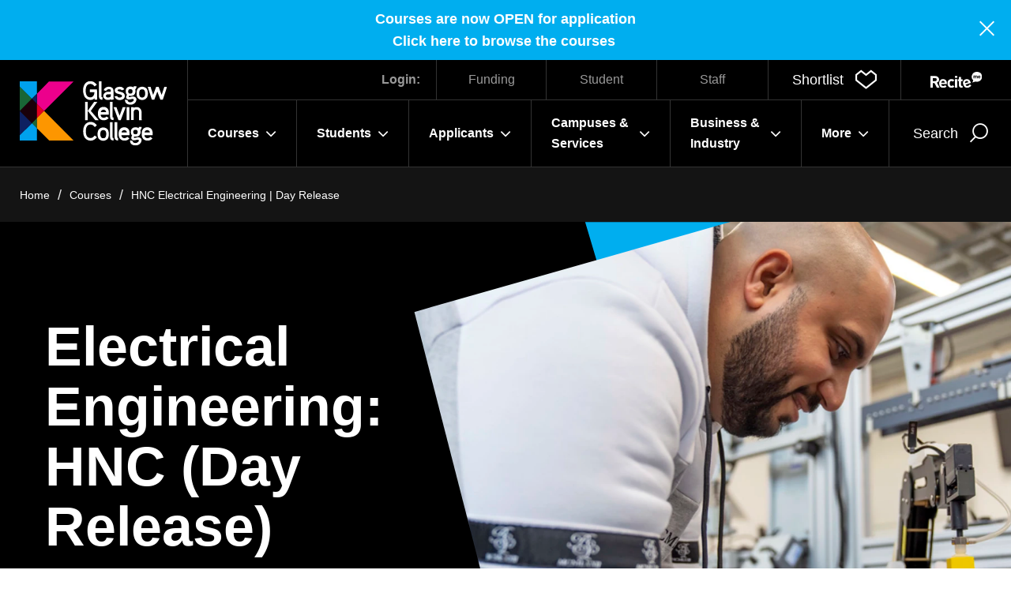

--- FILE ---
content_type: text/html; charset=utf-8
request_url: https://glasgowkelvin.ac.uk/courses/electrical-engineering-hnc-day-release/
body_size: 17590
content:



<!DOCTYPE html>
<html class="no-js" lang="en" itemscope itemtype="http://schema.org/WebPage">
    <head>
    <title>HNC ELECTRICAL ENGINEERING: SCQF 7 - D/R- YR1 - Glasgow Kelvin College</title>
        <meta charset="utf-8" />
        <meta http-equiv="X-UA-Compatible" content="IE=edge" />
        <meta name="viewport" content="width=device-width, initial-scale=1.0" />
        <link rel="canonical" href="https://glasgowkelvin.ac.uk/courses/electrical-engineering-hnc-day-release/" />

        <!--FAVICON ITEMS-->
        <!--GENERATE THIS OUT FROM - https://realfavicongenerator.net/ -->
        <link rel="apple-touch-icon" sizes="180x180" href="/images/favicon/apple-touch-icon.png" />
        <link rel="icon" type="image/png" sizes="32x32" href="/images/favicon/favicon-32x32.png" />
        <link rel="icon" type="image/png" sizes="16x16" href="/images/favicon/favicon-16x16.png" />
        <link rel="manifest" href="/images/favicon/site.webmanifest" />
        <link rel="mask-icon" color="#196b7d" href="/images/favicon/safari-pinned-tab.svg" />
        <link rel="shortcut icon" href="/images/favicon/favicon.ico" />

        <meta name="msapplication-TileColor" content="#ffffff" />
        <meta name="msapplication-config" content="/images/favicon/browserconfig.xml" />
        <meta name="theme-color" content="#ffffff" />

    <meta name="description" content="Advance your career with Glasgow Kelvin College&#x2019;s HNC Electrical Engineering (Day Release). Learn power systems, PLCs, and safety while you work in industry">

    <!--SOCIAL MEDIA-->
    <meta name="facebook-domain-verification" content="laegc54l0w07dzbv70ln4lyyut2xau" />
    <meta itemprop="name" content="course">
    <meta itemprop="description" content="Advance your career with Glasgow Kelvin College&#x2019;s HNC Electrical Engineering (Day Release). Learn power systems, PLCs, and safety while you work in industry">


    <!-- Twitter -->
    <!-- Twitter -->
    <meta name="twitter:card" content="summary">
    <meta name="twitter:title"
          content="HNC  Electrical Engineering | Day Release">
    <meta name="twitter:description"
          content="Advance your career with Glasgow Kelvin College&#x2019;s HNC Electrical Engineering (Day Release). Learn power systems, PLCs, and safety while you work in industry">

    <!-- Open Graph general (Facebook, Pinterest & Google+) -->
    <meta name="og:title"
          content="HNC  Electrical Engineering | Day Release">
    <meta name="og:description" content="Advance your career with Glasgow Kelvin College&#x2019;s HNC Electrical Engineering (Day Release). Learn power systems, PLCs, and safety while you work in industry">


    <!-- SITE IMAGE TO BE 1200px x 630px -->
        <meta itemprop="image" content="/media/53mbqkno/w-kc-electronic-eng-3388.jpg">
        <meta name="og:image" content="/media/53mbqkno/w-kc-electronic-eng-3388.jpg">

    <meta name="og:url" content="https://glasgowkelvin.ac.uk/courses/electrical-engineering-hnc-day-release/">
    <meta name="og:site_name" content="Thumbprint">
    <meta name="og:locale" content="en_UK">
    <meta name="og:type" content="website">

    


    <script src="/assets/lozad/dist/lozad.min.js"></script>
    <link rel="stylesheet" type="text/css" href="/assets/font-awesome/css/font-awesome.css" />
    
    <link href="/sc/e07bbbb2.5681b0c8.b2661ecd.7353b01e.2fd0f339.css.v5fa697a1a1936bceea8f9b4fe0beef0cb7040dff" rel="stylesheet">

    <!-- Google Tag Manager -->
<script>(function(w,d,s,l,i){w[l]=w[l]||[];w[l].push({'gtm.start':
new Date().getTime(),event:'gtm.js'});var f=d.getElementsByTagName(s)[0],
j=d.createElement(s),dl=l!='dataLayer'?'&l='+l:'';j.async=true;j.src=
'https://www.googletagmanager.com/gtm.js?id='+i+dl;f.parentNode.insertBefore(j,f);
})(window,document,'script','dataLayer','GTM-MS2B5LR');</script>
<!-- End Google Tag Manager -->


<style>
.m-courseitem .column ul, .more ul{
    list-style-image: url(/media/ixtmbkdq/tiny-logo-for-bullets-2.png);
}
.m-courseitem .column ul li, .more ul li{
    padding-left: 1rem;
}
</style>
    

</head>

<body>
    <a href="#content" class="skip-link" tab-index="1">
        Skip to main content
    </a>

        <!-- Google Tag Manager (noscript) -->
<noscript><iframe src="https://www.googletagmanager.com/ns.html?id=GTM-MS2B5LR" height="0" width="0" style="display:none;visibility:hidden"></iframe></noscript>
<!-- End Google Tag Manager (noscript) -->

<script>function loadScript(a){var b=document.getElementsByTagName("head")[0],c=document.createElement("script");c.type="text/javascript",c.src="https://tracker.metricool.com/resources/be.js",c.onreadystatechange=a,c.onload=a,b.appendChild(c)}loadScript(function(){beTracker.t({hash:"899811f7b3a36727e41a265880c93fb1"})});</script>
        

        


<header>

            <div class="sitewide-notification" >
                <p style="text-align: center;"><strong>Courses are now OPEN for application</strong></p>
<p style="text-align: center;"><a href="/courses/" title="Courses"><strong>Click here to browse the courses</strong><strong>&nbsp;</strong></a></p>

                <button class="close" js-close-notification>
                    <div class="sr-only">Close</div>
                    <span></span>
                </button>
            </div>
    
    <div class="h-main">
        <div class="h-logo">
            <a href="/">
                <img src="/images/logo-white.svg" alt="Glasgow Kelvin College" />
            </a>
        </div>

        <div class="h-wrapper">
            <div class="h-utilitybar">
                <div class="h-login">
                    <span>Login:</span>
                            <a href="https://studentfunding.glasgowkelvin.ac.uk/CAMS/UserSecurity/Login.aspx?ReturnUrl=%2fCAMS%2fDefault.aspx">Funding</a>
                            <a href="https://apply.glasgowkelvin.ac.uk/WebSite/GKApplications/Login.aspx">Student</a>
                            <a href="/more/staff-login/">Staff</a>
                </div>

                <div class="h-accessibility">
                    <div class="h-shortlist">
                        <a href="/my-shortlist/" class="e-shortlistadd" role="button">
                            <span class="text">Shortlist</span>
                            <div>
                                <span class="count" js-shortlistcounter style="display: none;"></span>
                                <i class="icon-heart" aria-hidden="true"></i>
                            </div>
                        </a>
                    </div>
                </div>
                    <a id="enableRecite" href="#" class="enableRecite"><span class="sr-only">Recite</span><img src="/images/recite.svg" alt="Recite"></a>
            </div>

            <div class="h-menuwrapper">
                <div class="h-menu">
                    <nav class="n-main" aria-label="Main Menu" role="navigation">
                        <ul role="menu">
                                            <li class="main-item mega-nav">
                                                <a
                                                role="button"
                                                class="mega-nav-link"
                                                aria-controls="mega"
                                                tabindex="0">Courses
                                                    <span class="e-toggle">
                                                        <i class="fa fa-angle-down" aria-hidden="true"></i>
                                                    </span>
                                                </a>

                                                <div class="mega">
                                                    <div class="container large">
                                                        <div class="back-to-main show-on-tablet">
                                                            <button type="button" class="ico-btn ico-btn-l e-backlink" aria-controls="mega">
                                                                Back <span><i class="icon-arrow-l" aria-hidden="true"></i></span>
                                                            </button>
                                                        </div>
                                                        <div class="mega-content">
                                                            <div class="row">
                                                                    <div class="text">                                            
                                                                        <a href="/courses/" class="e-mainlink">
                                                                            <h3>Courses</h3>
                                                                            <span>
                                                                                <i class="icon-arrow-r" aria-hidden="true"></i>
                                                                            </span>
                                                                        </a>
                                                                        <div class="content">
                                                                            <h4>Nowhere Like Kelvin</h4>
<p>Glasgow Kelvin College, a place you can learn, grow, thrive and truly be yourself. We are proudly Glaswegian, the communities around us make this place special and we are here to help you achieve your ambitions and shape your own future.</p>
<p><strong>Welcome to Kelvin</strong></p>
                                                                        </div>
                                                                    </div>

                                                                    <div class="child-pages">
                                                                        <ul class="child-pages-links">
                                                                                <li class="child-item">
                                                                                    <a href="/courses/">
                                                                                        <i class="fa fa-angle-right" aria-hidden="true"></i>
                                                                                        Courses
                                                                                    </a>
                                                                                </li>
                                                                                <li class="child-item">
                                                                                    <a href="/students/access-courses/">
                                                                                        <i class="fa fa-angle-right" aria-hidden="true"></i>
                                                                                        Access Courses
                                                                                    </a>
                                                                                </li>
                                                                                <li class="child-item">
                                                                                    <a href="/students/day-release-courses/">
                                                                                        <i class="fa fa-angle-right" aria-hidden="true"></i>
                                                                                        Day Release Courses
                                                                                    </a>
                                                                                </li>
                                                                                <li class="child-item">
                                                                                    <a href="/students/evening-courses/">
                                                                                        <i class="fa fa-angle-right" aria-hidden="true"></i>
                                                                                        Evening Courses
                                                                                    </a>
                                                                                </li>
                                                                                <li class="child-item">
                                                                                    <a href="/departments/">
                                                                                        <i class="fa fa-angle-right" aria-hidden="true"></i>
                                                                                        Departments
                                                                                    </a>
                                                                                </li>
                                                                                <li class="child-item">
                                                                                    <a href="/students/qualifications-explained/">
                                                                                        <i class="fa fa-angle-right" aria-hidden="true"></i>
                                                                                        Qualifications Explained
                                                                                    </a>
                                                                                </li>
                                                                                <li class="child-item">
                                                                                    <a href="/departments/senior-phase-schools-programme/">
                                                                                        <i class="fa fa-angle-right" aria-hidden="true"></i>
                                                                                        Senior Phase Schools Programme
                                                                                    </a>
                                                                                </li>
                                                                                <li class="child-item">
                                                                                    <a href="/business-industry/">
                                                                                        <i class="fa fa-angle-right" aria-hidden="true"></i>
                                                                                        Business &amp; Industry
                                                                                    </a>
                                                                                </li>
                                                                        </ul>
                                                                    </div>
                                                            </div>
                                                        </div>
                                                    </div>
                                                </div>
                                            </li>
                                            <li class="main-item mega-nav">
                                                <a
                                                role="button"
                                                class="mega-nav-link"
                                                aria-controls="mega"
                                                tabindex="0">Students
                                                    <span class="e-toggle">
                                                        <i class="fa fa-angle-down" aria-hidden="true"></i>
                                                    </span>
                                                </a>

                                                <div class="mega">
                                                    <div class="container large">
                                                        <div class="back-to-main show-on-tablet">
                                                            <button type="button" class="ico-btn ico-btn-l e-backlink" aria-controls="mega">
                                                                Back <span><i class="icon-arrow-l" aria-hidden="true"></i></span>
                                                            </button>
                                                        </div>
                                                        <div class="mega-content">
                                                            <div class="row">
                                                                    <div class="text">                                            
                                                                        <a href="/students/" class="e-mainlink">
                                                                            <h3>Students</h3>
                                                                            <span>
                                                                                <i class="icon-arrow-r" aria-hidden="true"></i>
                                                                            </span>
                                                                        </a>
                                                                        <div class="content">
                                                                            <h4>For students</h4>
<p>We are looking forward to an exciting, engaging and vibrant year ahead across our refreshed and refurbished campuses. With state-of-the-art facilities for students, your learning journey will be second to none.</p>
                                                                        </div>
                                                                    </div>

                                                                    <div class="child-pages">
                                                                        <ul class="child-pages-links">
                                                                                <li class="child-item">
                                                                                    <a href="/students/get-college-ready/">
                                                                                        <i class="fa fa-angle-right" aria-hidden="true"></i>
                                                                                        Get College Ready
                                                                                    </a>
                                                                                </li>
                                                                                <li class="child-item">
                                                                                    <a href="/students/advice-guidance-learner-support/">
                                                                                        <i class="fa fa-angle-right" aria-hidden="true"></i>
                                                                                        Advice, Guidance &amp; Learner Support
                                                                                    </a>
                                                                                </li>
                                                                                <li class="child-item">
                                                                                    <a href="/students/metaskills/">
                                                                                        <i class="fa fa-angle-right" aria-hidden="true"></i>
                                                                                        Metaskills
                                                                                    </a>
                                                                                </li>
                                                                                <li class="child-item">
                                                                                    <a href="/media/mt4hbefg/student-mental-health-agreement-2023-2025.pdf">
                                                                                        <i class="fa fa-angle-right" aria-hidden="true"></i>
                                                                                        Student Mental Health Agreement
                                                                                    </a>
                                                                                </li>
                                                                                <li class="child-item">
                                                                                    <a href="/students/active-campus-hub/">
                                                                                        <i class="fa fa-angle-right" aria-hidden="true"></i>
                                                                                        Active Campus Hub
                                                                                    </a>
                                                                                </li>
                                                                                <li class="child-item">
                                                                                    <a href="/students/student-charter/">
                                                                                        <i class="fa fa-angle-right" aria-hidden="true"></i>
                                                                                        Student Charter
                                                                                    </a>
                                                                                </li>
                                                                                <li class="child-item">
                                                                                    <a href="/students/student-association/">
                                                                                        <i class="fa fa-angle-right" aria-hidden="true"></i>
                                                                                        Student Association
                                                                                    </a>
                                                                                </li>
                                                                                <li class="child-item">
                                                                                    <a href="/students/student-accommodation/">
                                                                                        <i class="fa fa-angle-right" aria-hidden="true"></i>
                                                                                        Student Accommodation
                                                                                    </a>
                                                                                </li>
                                                                                <li class="child-item">
                                                                                    <a href="/students/student-login/">
                                                                                        <i class="fa fa-angle-right" aria-hidden="true"></i>
                                                                                        Student Login
                                                                                    </a>
                                                                                </li>
                                                                                <li class="child-item">
                                                                                    <a href="/students/holidays-and-key-dates/">
                                                                                        <i class="fa fa-angle-right" aria-hidden="true"></i>
                                                                                        Holidays and Key Dates
                                                                                    </a>
                                                                                </li>
                                                                                <li class="child-item">
                                                                                    <a href="/students/learner-engagement/">
                                                                                        <i class="fa fa-angle-right" aria-hidden="true"></i>
                                                                                        Learner Engagement
                                                                                    </a>
                                                                                </li>
                                                                                <li class="child-item">
                                                                                    <a href="/students/ucas-guidelines/">
                                                                                        <i class="fa fa-angle-right" aria-hidden="true"></i>
                                                                                        UCAS Guidelines
                                                                                    </a>
                                                                                </li>
                                                                        </ul>
                                                                    </div>
                                                            </div>
                                                        </div>
                                                    </div>
                                                </div>
                                            </li>
                                            <li class="main-item mega-nav">
                                                <a
                                                role="button"
                                                class="mega-nav-link"
                                                aria-controls="mega"
                                                tabindex="0">Applicants
                                                    <span class="e-toggle">
                                                        <i class="fa fa-angle-down" aria-hidden="true"></i>
                                                    </span>
                                                </a>

                                                <div class="mega">
                                                    <div class="container large">
                                                        <div class="back-to-main show-on-tablet">
                                                            <button type="button" class="ico-btn ico-btn-l e-backlink" aria-controls="mega">
                                                                Back <span><i class="icon-arrow-l" aria-hidden="true"></i></span>
                                                            </button>
                                                        </div>
                                                        <div class="mega-content">
                                                            <div class="row">
                                                                    <div class="text">                                            
                                                                        <a href="/applicants/" class="e-mainlink">
                                                                            <h3>Applicants</h3>
                                                                            <span>
                                                                                <i class="icon-arrow-r" aria-hidden="true"></i>
                                                                            </span>
                                                                        </a>
                                                                        <div class="content">
                                                                            <p>Essential information on the application process and funding for students applying to Glasgow Kelvin College</p>
                                                                        </div>
                                                                    </div>

                                                                    <div class="child-pages">
                                                                        <ul class="child-pages-links">
                                                                                <li class="child-item">
                                                                                    <a href="/applicants/how-to-apply/">
                                                                                        <i class="fa fa-angle-right" aria-hidden="true"></i>
                                                                                        How To Apply
                                                                                    </a>
                                                                                </li>
                                                                                <li class="child-item">
                                                                                    <a href="/applicants/student-funding-and-fees/">
                                                                                        <i class="fa fa-angle-right" aria-hidden="true"></i>
                                                                                        Student Funding and Fees
                                                                                    </a>
                                                                                </li>
                                                                        </ul>
                                                                    </div>
                                                            </div>
                                                        </div>
                                                    </div>
                                                </div>
                                            </li>
                                            <li class="main-item mega-nav">
                                                <a
                                                role="button"
                                                class="mega-nav-link"
                                                aria-controls="mega"
                                                tabindex="0">Campuses &amp; Services
                                                    <span class="e-toggle">
                                                        <i class="fa fa-angle-down" aria-hidden="true"></i>
                                                    </span>
                                                </a>

                                                <div class="mega">
                                                    <div class="container large">
                                                        <div class="back-to-main show-on-tablet">
                                                            <button type="button" class="ico-btn ico-btn-l e-backlink" aria-controls="mega">
                                                                Back <span><i class="icon-arrow-l" aria-hidden="true"></i></span>
                                                            </button>
                                                        </div>
                                                        <div class="mega-content">
                                                            <div class="row">
                                                                    <div class="text">                                            
                                                                        <a href="/campus-services/" class="e-mainlink">
                                                                            <h3>Campus &amp; Services</h3>
                                                                            <span>
                                                                                <i class="icon-arrow-r" aria-hidden="true"></i>
                                                                            </span>
                                                                        </a>
                                                                        <div class="content">
                                                                            <p>Find out more about each of our campuses and the services available to our staff, students and community partners.</p>
                                                                        </div>
                                                                    </div>

                                                                    <div class="child-pages">
                                                                        <ul class="child-pages-links">
                                                                                <li class="child-item">
                                                                                    <a href="/campus-services/springburn-campus/">
                                                                                        <i class="fa fa-angle-right" aria-hidden="true"></i>
                                                                                        Springburn Campus
                                                                                    </a>
                                                                                </li>
                                                                                <li class="child-item">
                                                                                    <a href="/campus-services/east-end-campus/">
                                                                                        <i class="fa fa-angle-right" aria-hidden="true"></i>
                                                                                        East End Campus
                                                                                    </a>
                                                                                </li>
                                                                                <li class="child-item">
                                                                                    <a href="/campus-services/easterhouse-campus/">
                                                                                        <i class="fa fa-angle-right" aria-hidden="true"></i>
                                                                                        Easterhouse Campus
                                                                                    </a>
                                                                                </li>
                                                                                <li class="child-item">
                                                                                    <a href="/campus-services/travel-to-our-campuses/">
                                                                                        <i class="fa fa-angle-right" aria-hidden="true"></i>
                                                                                        Travel To Our Campuses
                                                                                    </a>
                                                                                </li>
                                                                                <li class="child-item">
                                                                                    <a href="/campus-services/library-services/">
                                                                                        <i class="fa fa-angle-right" aria-hidden="true"></i>
                                                                                        Library Services
                                                                                    </a>
                                                                                </li>
                                                                                <li class="child-item">
                                                                                    <a href="/campus-services/community-learning/">
                                                                                        <i class="fa fa-angle-right" aria-hidden="true"></i>
                                                                                        Community Learning
                                                                                    </a>
                                                                                </li>
                                                                                <li class="child-item">
                                                                                    <a href="/campus-services/eduroam-wi-fi-service/">
                                                                                        <i class="fa fa-angle-right" aria-hidden="true"></i>
                                                                                        Eduroam Wi-fi Service
                                                                                    </a>
                                                                                </li>
                                                                        </ul>
                                                                    </div>
                                                            </div>
                                                        </div>
                                                    </div>
                                                </div>
                                            </li>
                                            <li class="main-item mega-nav">
                                                <a
                                                role="button"
                                                class="mega-nav-link"
                                                aria-controls="mega"
                                                tabindex="0">Business &amp; Industry
                                                    <span class="e-toggle">
                                                        <i class="fa fa-angle-down" aria-hidden="true"></i>
                                                    </span>
                                                </a>

                                                <div class="mega">
                                                    <div class="container large">
                                                        <div class="back-to-main show-on-tablet">
                                                            <button type="button" class="ico-btn ico-btn-l e-backlink" aria-controls="mega">
                                                                Back <span><i class="icon-arrow-l" aria-hidden="true"></i></span>
                                                            </button>
                                                        </div>
                                                        <div class="mega-content">
                                                            <div class="row">
                                                                    <div class="text">                                            
                                                                        <a href="/business-industry/" class="e-mainlink">
                                                                            <h3>Business &amp; Industry</h3>
                                                                            <span>
                                                                                <i class="icon-arrow-r" aria-hidden="true"></i>
                                                                            </span>
                                                                        </a>
                                                                        <div class="content">
                                                                            <p>Train your team</p>
<p>Industry standard courses and information to help develop your work force and business as a whole.</p>
                                                                        </div>
                                                                    </div>

                                                                    <div class="child-pages">
                                                                        <ul class="child-pages-links">
                                                                                <li class="child-item">
                                                                                    <a href="/business-industry/">
                                                                                        <i class="fa fa-angle-right" aria-hidden="true"></i>
                                                                                        Electrical Courses
                                                                                    </a>
                                                                                </li>
                                                                                <li class="child-item">
                                                                                    <a href="/business-industry/apprenticeships/">
                                                                                        <i class="fa fa-angle-right" aria-hidden="true"></i>
                                                                                        Apprenticeships
                                                                                    </a>
                                                                                </li>
                                                                                <li class="child-item">
                                                                                    <a href="/business-industry/college-local-innovation-centres-clic/">
                                                                                        <i class="fa fa-angle-right" aria-hidden="true"></i>
                                                                                        College Local Innovation Centres - &#x201C;CLIC&#x201D;
                                                                                    </a>
                                                                                </li>
                                                                                <li class="child-item">
                                                                                    <a href="/business-industry/green-skills-at-kelvin/">
                                                                                        <i class="fa fa-angle-right" aria-hidden="true"></i>
                                                                                        Green Skills at Kelvin
                                                                                    </a>
                                                                                </li>
                                                                                <li class="child-item">
                                                                                    <a href="/business-industry/can-you-offer-work-experience/">
                                                                                        <i class="fa fa-angle-right" aria-hidden="true"></i>
                                                                                        Can You Offer Work Experience?
                                                                                    </a>
                                                                                </li>
                                                                                <li class="child-item">
                                                                                    <a href="/business-industry/help-your-business/">
                                                                                        <i class="fa fa-angle-right" aria-hidden="true"></i>
                                                                                        Help your Business
                                                                                    </a>
                                                                                </li>
                                                                                <li class="child-item">
                                                                                    <a href="/business-industry/location-filming/">
                                                                                        <i class="fa fa-angle-right" aria-hidden="true"></i>
                                                                                        Location Filming
                                                                                    </a>
                                                                                </li>
                                                                                <li class="child-item">
                                                                                    <a href="/business-industry/partner-acknowledgements/">
                                                                                        <i class="fa fa-angle-right" aria-hidden="true"></i>
                                                                                        Partner Acknowledgements
                                                                                    </a>
                                                                                </li>
                                                                        </ul>
                                                                    </div>
                                                            </div>
                                                        </div>
                                                    </div>
                                                </div>
                                            </li>
                                            <li class="main-item mega-nav">
                                                <a
                                                role="button"
                                                class="mega-nav-link"
                                                aria-controls="mega"
                                                tabindex="0">More
                                                    <span class="e-toggle">
                                                        <i class="fa fa-angle-down" aria-hidden="true"></i>
                                                    </span>
                                                </a>

                                                <div class="mega">
                                                    <div class="container large">
                                                        <div class="back-to-main show-on-tablet">
                                                            <button type="button" class="ico-btn ico-btn-l e-backlink" aria-controls="mega">
                                                                Back <span><i class="icon-arrow-l" aria-hidden="true"></i></span>
                                                            </button>
                                                        </div>
                                                        <div class="mega-content">
                                                            <div class="row">
                                                                    <div class="text">                                            
                                                                        <a href="/more/" class="e-mainlink">
                                                                            <h3>More</h3>
                                                                            <span>
                                                                                <i class="icon-arrow-r" aria-hidden="true"></i>
                                                                            </span>
                                                                        </a>
                                                                        <div class="content">
                                                                            
                                                                        </div>
                                                                    </div>

                                                                    <div class="child-pages">
                                                                        <ul class="child-pages-links">
                                                                                <li class="child-item">
                                                                                    <a href="/more/principals-welcome/">
                                                                                        <i class="fa fa-angle-right" aria-hidden="true"></i>
                                                                                        Principal&#x27;s Welcome
                                                                                    </a>
                                                                                </li>
                                                                                <li class="child-item">
                                                                                    <a href="/more/about-us/">
                                                                                        <i class="fa fa-angle-right" aria-hidden="true"></i>
                                                                                        About Us
                                                                                    </a>
                                                                                </li>
                                                                                <li class="child-item">
                                                                                    <a href="/more/estates-and-sustainability/">
                                                                                        <i class="fa fa-angle-right" aria-hidden="true"></i>
                                                                                        Estates and Sustainability
                                                                                    </a>
                                                                                </li>
                                                                                <li class="child-item">
                                                                                    <a href="/more/equality-inclusion-diversity-and-belonging/">
                                                                                        <i class="fa fa-angle-right" aria-hidden="true"></i>
                                                                                        Equality, Inclusion, Diversity and Belonging
                                                                                    </a>
                                                                                </li>
                                                                                <li class="child-item">
                                                                                    <a href="/students/holidays-and-key-dates/">
                                                                                        <i class="fa fa-angle-right" aria-hidden="true"></i>
                                                                                        Holidays and Key Dates
                                                                                    </a>
                                                                                </li>
                                                                                <li class="child-item">
                                                                                    <a href="/more/meet-our-staff/">
                                                                                        <i class="fa fa-angle-right" aria-hidden="true"></i>
                                                                                        Meet Our Staff
                                                                                    </a>
                                                                                </li>
                                                                                <li class="child-item">
                                                                                    <a href="/more/meet-our-students/">
                                                                                        <i class="fa fa-angle-right" aria-hidden="true"></i>
                                                                                        Meet Our Students
                                                                                    </a>
                                                                                </li>
                                                                                <li class="child-item">
                                                                                    <a href="/news-events/">
                                                                                        <i class="fa fa-angle-right" aria-hidden="true"></i>
                                                                                        News &amp; Events
                                                                                    </a>
                                                                                </li>
                                                                                <li class="child-item">
                                                                                    <a href="/more/work-with-us/">
                                                                                        <i class="fa fa-angle-right" aria-hidden="true"></i>
                                                                                        Work with us
                                                                                    </a>
                                                                                </li>
                                                                                <li class="child-item">
                                                                                    <a href="/more/contact-us/">
                                                                                        <i class="fa fa-angle-right" aria-hidden="true"></i>
                                                                                        Contact Us
                                                                                    </a>
                                                                                </li>
                                                                                <li class="child-item">
                                                                                    <a href="/more/staff-login/">
                                                                                        <i class="fa fa-angle-right" aria-hidden="true"></i>
                                                                                        Staff Login
                                                                                    </a>
                                                                                </li>
                                                                        </ul>
                                                                    </div>
                                                            </div>
                                                        </div>
                                                    </div>
                                                </div>
                                            </li>
                        </ul>

                        <div class="h-utilitybar">

                            <div class="h-accessibility">
                                <div class="h-shortlist">
                                    <a href="/my-shortlist/" class="e-shortlistadd" role="button">
                                        <span class="text">Shortlist</span>
                                        <div>
                                            <span class="count" js-shortlistcounter style="display: none;"></span>
                                            <i class="icon-heart" aria-hidden="true"></i>
                                        </div>
                                    </a>
                                </div>
                                    <a href="#" class="enableRecite"><span class="sr-only">Recite</span><img src="/images/recite.svg" alt="Recite"></a>
                            </div>

                            <div class="h-login">
                                <span>Login:</span>
                                        <a href="https://studentfunding.glasgowkelvin.ac.uk/CAMS/UserSecurity/Login.aspx?ReturnUrl=%2fCAMS%2fDefault.aspx">Funding</a>
                                        <a href="https://apply.glasgowkelvin.ac.uk/WebSite/GKApplications/Login.aspx">Student</a>
                                        <a href="/more/staff-login/">Staff</a>
                            </div>
                        </div>

                    </nav>

                </div>

                <div class="h-actions">
                        <div class="h-search">
                            <button class="e-searchtoggle">
                                <span class="text">Search</span>
                                <i class="icon-search" aria-hidden="true"></i>
                            </button>

                            <div class="e-searchbox">
                                <div class="inner">
                                    <div class="container">
                                        <div class="form-container">
                                            <form action="/search/">
                                                <div class="e-input">
                                                    <label for="siteSearch" hidden>Search</label>
                                                    <input type="text" id="siteSearch" name="keyword" placeholder="Search anything" />
                                                </div>
                                                <button>
                                                    <i class="icon-search" aria-hidden="true"></i>
                                                    <span>Go</span>
                                                </button>
                                            </form>
                                        </div>
                                    </div>
                                </div>
                            </div>
                        </div>

                    <div class="h-mobilemenu">
                        <button class="e-mobilemenutoggle">
                            <span class="text">Menu</span>
                            <div class="e-burger">
                                <span></span>
                                <span></span>
                                <span></span>
                                <span></span>
                            </div>
                            <span class="count" js-shortlistcounter style="display: none;"></span>
                        </button>
                    </div>
                </div>
            </div>
        </div>
    </div>
</header>

    <nav class="n-breadcrumb">
        <div class="container large">
            <ul>
                    <li><a href="/">Home</a></li>
                    <li><a href="/courses/">Courses</a></li>
                    <li><a href="/courses/electrical-engineering-hnc-day-release/">HNC  Electrical Engineering | Day Release</a></li>
            </ul>
        </div>
    </nav>

        
        <main id="content" tabindex="-1">
            


<section class="m-coursepagebanner">
    <div class="e-top">
        <div class="container large">
            <div class="inner row">
                <div class="column">
                    <div class="title">
                        <h1>Electrical Engineering: HNC (Day Release)</h1>

                        <ul class="actions">
                            <li>
                                <a href="#" class="e-pill" js-shortlist data-id="742001231838414">
                                    <span class="text">Shortlist</span>
                                    <i class="icon-heart" aria-hidden="true"></i></a>
                            </li>
                            <li>
                                <a href="#" class="e-pill" js-socialshare>
                                    Share<i class="icon-share" aria-hidden="true"></i>
                                </a>
                            </li>
                        </ul>
                    </div>
                </div>

                <div class="column">
                        <div class="image-wrapper">
                            <div class="e-image">
                                <div class="e-item">
                                    <img class="lozad" data-src="/media/53mbqkno/w-kc-electronic-eng-3388.jpg?rxy=0.5175549478897947,0.4353677728949699&amp;width=1522&amp;height=965&amp;format=webp&amp;quality=90&amp;v=1db9434747386a0" alt="Student operating a robotic arm, carefully placing a yellow block on a conveyor system as part of an automation project" title="Student operating a robotic arm, carefully placing a yellow block on a conveyor system as part of an automation project" />
                                </div>
                            </div>
                        </div>
                </div>
            </div>
        </div>
    </div>
    
</section>

<div class="e-applybar">
    <div class="container large">
        <div class="e-coursedetails">
            <div>
                <h6>
                    Qualification
                        <span class="e-tooltip" role="tooltip" aria-label="Show Tooltip">
                            <span class="tooltiptext">
                                <a href="/students/qualifications-explained/">Qualifications Explained</a>
                            </span>
                        </span>
                </h6>
                <span>HNC</span>
            </div>

            <div>
                <h6>Study Mode</h6>
                <span>Day Release</span>
            </div>

            <div>
                <h6>Duration</h6>
                <span><p>2 Years - 1 Day p/w</p></span>
            </div>

            <div>
                <h6>Start date</h6>
                <span>Aug 2026</span>
            </div>

            <div>
                <h6>Campus</h6>
                <span>Springburn</span>
            </div>

                <a href="https://apply.glasgowkelvin.ac.uk/WebSite/GKApplications/app_external.aspx?id=742001231838414" class="apply" target="_blank">
                    Apply now
                    <i class="icon-arrow-r" aria-hidden="true"></i>
                </a>
        </div>
    </div>
</div>

<section class="l-courseitem no-top-pad">
    <div class="m-courseitem">
            <section class="m-textblock">
                <div class="container">
                <div class="row">
                    <div class="column">
                        <h4>Course overview</h4>
                    </div>

                    <div class="column">
                        <p><strong>Advance your career in electrical engineering while you work.</strong></p><p>If you’re currently employed in the electrical or energy sector, this course will help you develop your technical skills and expand your professional knowledge.</p><p>The HNC Electrical Engineering (Day Release) at Glasgow Kelvin College provides a strong understanding of how electrical systems are designed, maintained, and managed across modern industries. You’ll explore electrical circuits, machines, power systems, and programmable logic controllers (PLCs) while gaining essential experience with test equipment and electrical safety systems.</p><p>Studying one day per week allows you to apply what you learn directly in your workplace, building confidence and advancing your technical expertise.</p><p><strong>This course is ideal if you:</strong></p><ul><li>Work in the electrical or energy sector and want to gain a formal qualification.</li><li>Are aiming to progress to a more senior or technical role.</li><li>Enjoy practical problem-solving and applied engineering.</li><li>Plan to continue your studies to HND or degree level.</li></ul>
                    </div>
                </div>
            </div>
        </section>
            <section class="m-textblock no-top-pad">
                <div class="container">
                <div class="row">
                    <div class="column">
                        <h4>What you will learn</h4>
                    </div>

                    <div class="column">
                        <p>You’ll build strong practical and theoretical skills that reflect the needs of today’s electrical engineering industry.</p><p>Your studies will include:</p><ul><li><strong>Electrical Principles and Applications</strong> – understanding circuits, laws, and electrical behaviour.</li><li><strong>Electrical Machines</strong> – exploring how motors, generators, and transformers operate.</li><li><strong>Power and Three-Phase Systems</strong> – analysing how energy is distributed and managed safely.</li><li><strong>Programmable Logic Controllers (PLCs)</strong> – using automation to control industrial systems.</li><li><strong>High Voltage Electrical Safety</strong> – applying safety procedures and compliance standards.</li><li><strong>Network Analysis</strong> – learning to design, test, and troubleshoot electrical networks.</li><li><strong>Mathematics for Engineers</strong> – developing essential analytical and problem-solving skills.</li></ul><p>Through a mix of classroom theory, simulation, and practical sessions in our modern labs, you’ll gain the confidence to work with real systems and apply your learning directly in your workplace.</p>
                    </div>
                </div>
            </div>
        </section>
        



<!-- Classed of "text-left" and "text-right" to align text -->
<section class="m-textmedia text-right">
    <div class="container">
        <div class="row top stack-reverse-mobile">
                    <div class="e-media">
                        <div class="image-wrapper">                    
                        
                            <picture class="image">
                                <source srcset="/media/1mnbxp0m/hnc-electrical-engineering.jpg?rxy=0.41250619214593065,0.3353059499569162&amp;width=560&amp;height=315&amp;format=webp&amp;quality=90&amp;v=1db94f4858d6990, /media/1mnbxp0m/hnc-electrical-engineering.jpg?rxy=0.41250619214593065,0.3353059499569162&amp;width=1120&amp;height=630&amp;format=webp&amp;quality=90&amp;v=1db94f4858d6990 2x" media="(min-width: 768px)" />
                                <img class="lozad" data-srcset="/media/1mnbxp0m/hnc-electrical-engineering.jpg?rxy=0.41250619214593065,0.3353059499569162&amp;width=275&amp;height=157&amp;format=webp&amp;quality=90&amp;v=1db94f4858d6990,/media/1mnbxp0m/hnc-electrical-engineering.jpg?rxy=0.41250619214593065,0.3353059499569162&amp;width=560&amp;height=315&amp;format=webp&amp;quality=90&amp;v=1db94f4858d6990 2x" alt="A student in a blue hoodie holding a microphone, standing in front of an electrical engineering workstation at Glasgow Kelvin College. The text overlay reads &#x27;Electrical Engineering at Kelvin &#x26A1;&#x27; with the student introducing themselves as Shedon" title="A student in a blue hoodie holding a microphone, standing in front of an electrical engineering workstation at Glasgow Kelvin College. The text overlay reads &#x27;Electrical Engineering at Kelvin &#x26A1;&#x27; with the student introducing themselves as Shedon" />
                            </picture>

                            <!--Optional Video Button-->
                            <a href="https://www.youtube.com/watch?v=oYRWm6lbZRc" class="e-play" aria-label="Play Video">
                                <i class="fa fa-play"></i>
                            </a>
                    </div>
                </div>
            <div class="text">
                <p>Our Electrical Engineering students show us how the PCB Engraver works…👀</p>
            </div>
        </div>

            <!-- Optional cta -->
            <div class="e-ctabar">
                <a href="https://www.youtube.com/watch?v=oYRWm6lbZRc" class="text-btn" target="_blank">View on YouTube</a>
            </div>
    </div>
</section>        
            <section class="m-textblock no-top-pad">
                <div class="container">
                <div class="row">
                    <div class="column">
                        <h4>Entry requirements</h4>
                    </div>

                    <div class="column">
                        <p>You can join this course through one of the following routes:</p><p>✅ One Higher at grade C or above (must include Mathematics or Physics)</p><p>✅ One Technical higher at Grade C (such as Computing Science or Design and Manufacture) and National 5 Maths at grade C <strong>OR</strong></p><p>✅ NC or NQ in an appropriate Engineering subject <strong>OR</strong></p><p>✅ Foundation Apprenticeship in Engineering <strong>OR</strong></p><p>✅ Relevant industrial experience or qualifications (e.g. SVQs – considered individually)</p><p>Applicants without formal qualifications may be asked to demonstrate suitability for the course.</p><p><strong>ℹ️&nbsp;As this is a day-release programme, you must be in related employment.</strong></p><p><strong>ℹ️ For this course, if English is not your first language</strong></p><ul><li>you need to have <strong>SQA ESOL Higher (or equivalent, <a rel="noopener" href="https://www.glasgowkelvin.ac.uk/media/d4kli3u3/esol-equivalent-qualifications.pdf" target="_blank">click here to see equivalent qualifications</a>)</strong></li></ul><ul><li>If you do <strong>not have a</strong> <strong>formal ESOL qualification</strong> but your <strong>language skills</strong> <strong>meet this level</strong>, you should apply for your course and then contact our Admissions team to organise an internal <strong>language assessment</strong> &nbsp;here at the College</li></ul>
                    </div>
                </div>
            </div>
        </section>
            <section class="m-textblock no-top-pad">
            <div class="container">
                <div class="row">
                    <div class="column">
                        <h4>Career Opportunities</h4>
                    </div>

                    <div class="column">
                        <p>Completing this qualification can help you progress into roles such as:</p><p>⚡ Electrical Engineering Technician</p><p>🛠️ Maintenance Engineer</p><p>💡 Control Systems Technician</p><p>🔋 Power or Renewables Technician</p><p>📈 Electrical Design Assistant</p>
                    </div>
                </div>
            </div>
        </section>
            <section class="m-textblock no-top-pad">
            <div class="container">
                <div class="row">
                    <div class="column">
                        <h4>Future prospects</h4>
                    </div>

                    <div class="column">
                        <p>Graduates can progress to:</p><ul><li>HND Electrical Engineering (Day Release or Full Time)</li><li>Degree-level study at university (subject to entry requirements)</li><li>Modern Apprenticeships or EngTech professional registration</li></ul><p>If you are already employed in the sector, you can convert your HNC into an HND on a flexible day-release basis over two or three years.</p>
                    </div>
                </div>
            </div>
        </section> 





<section class="m-newscarousel">
    <div class="container">
        <div class="e-top">
            <h4>Other Courses You Might Consider</h4>

                <div class="e-carouselcontrols">
                    <button class="carousel-previous ico-btn ico-btn-l"
                        aria-controls="e-carousel"
                        aria-label="Previous">
                        <span>
                            <i class="icon-arrow-l" aria-hidden="true"></i>
                        </span>
                    </button>
                    <button class="carousel-next ico-btn ico-btn-r"
                        aria-controls="e-carousel"
                        aria-label="Next">
                        <span>
                            <i class="icon-arrow-r" aria-hidden="true"></i>
                        </span>
                    </button>
                </div>
        </div>

        <div class="e-carousel">
                    <div class="e-item">
                        <article class="e-newslistitem">
                                <a href="/courses/engineering-nq-level-4/">
                                    <picture class="image">
                                        <source srcset="/media/3zehqeu3/w-kc-electronic-eng-3014.jpg?rxy=0.38612585762627677,0.5077603536059111&amp;width=594&amp;height=420&amp;format=webp&amp;quality=90&amp;v=1db94345b99add0, /media/3zehqeu3/w-kc-electronic-eng-3014.jpg?rxy=0.38612585762627677,0.5077603536059111&amp;width=1188&amp;height=840&amp;format=webp&amp;quality=90&amp;v=1db94345b99add0 2x" media="(min-width: 768px)" />
                                        <img class="lozad" data-srcset="/media/3zehqeu3/w-kc-electronic-eng-3014.jpg?rxy=0.38612585762627677,0.5077603536059111&amp;width=356&amp;height=279&amp;format=webp&amp;quality=90&amp;v=1db94345b99add0, /media/3zehqeu3/w-kc-electronic-eng-3014.jpg?rxy=0.38612585762627677,0.5077603536059111&amp;width=712&amp;height=558&amp;format=webp&amp;quality=90&amp;v=1db94345b99add0 2x" alt="Student closely examining a custom-built radio circuit board with LED indicators and an antenna in an electronics lab" title="Student closely examining a custom-built radio circuit board with LED indicators and an antenna in an electronics lab" />
                                    </picture>
                                </a>

                            <div class="copy">
                                <h4>Engineering: NQ (Level 4)</h4>
                            </div>

                            <a href="/courses/engineering-nq-level-4/" class="ico-btn ico-btn-r">
                                <div class="text">Read more</div>
                                <span>
                                    <i class="icon-arrow-r" aria-hidden="true"> </i>
                                </span>
                            </a>
                        </article>

                    </div>
                    <div class="e-item">
                        <article class="e-newslistitem">
                                <a href="/courses/electrical-and-electronic-engineering-nq-level-5/">
                                    <picture class="image">
                                        <source srcset="/media/ucolmj25/springburn_electronic-engineering_student_lecturer-3.jpg?width=594&amp;height=420&amp;format=webp&amp;quality=90&amp;v=1db940cd895b590, /media/ucolmj25/springburn_electronic-engineering_student_lecturer-3.jpg?width=1188&amp;height=840&amp;format=webp&amp;quality=90&amp;v=1db940cd895b590 2x" media="(min-width: 768px)" />
                                        <img class="lozad" data-srcset="/media/ucolmj25/springburn_electronic-engineering_student_lecturer-3.jpg?width=356&amp;height=279&amp;format=webp&amp;quality=90&amp;v=1db940cd895b590, /media/ucolmj25/springburn_electronic-engineering_student_lecturer-3.jpg?width=712&amp;height=558&amp;format=webp&amp;quality=90&amp;v=1db940cd895b590 2x" alt="A lecturer and a student in an electronics lab working on a circuit board experiment. The lecturer is smiling while overseeing the student&#x2019;s work." title="A lecturer and a student in an electronics lab working on a circuit board experiment. The lecturer is smiling while overseeing the student&#x2019;s work." />
                                    </picture>
                                </a>

                            <div class="copy">
                                <h4>Electrical and Electronic Engineering: NQ (Level 5)</h4>
                            </div>

                            <a href="/courses/electrical-and-electronic-engineering-nq-level-5/" class="ico-btn ico-btn-r">
                                <div class="text">Read more</div>
                                <span>
                                    <i class="icon-arrow-r" aria-hidden="true"> </i>
                                </span>
                            </a>
                        </article>

                    </div>
                    <div class="e-item">
                        <article class="e-newslistitem">
                                <a href="/courses/mechanical-and-electrical-engineering-nq-level-6/">
                                    <picture class="image">
                                        <source srcset="/media/lduonfzc/mechanical-engineering_springburn_student-14.jpg?rxy=0.47850095736020826,0.4751441161666524&amp;width=594&amp;height=420&amp;format=webp&amp;quality=90&amp;v=1db941083918020, /media/lduonfzc/mechanical-engineering_springburn_student-14.jpg?rxy=0.47850095736020826,0.4751441161666524&amp;width=1188&amp;height=840&amp;format=webp&amp;quality=90&amp;v=1db941083918020 2x" media="(min-width: 768px)" />
                                        <img class="lozad" data-srcset="/media/lduonfzc/mechanical-engineering_springburn_student-14.jpg?rxy=0.47850095736020826,0.4751441161666524&amp;width=356&amp;height=279&amp;format=webp&amp;quality=90&amp;v=1db941083918020, /media/lduonfzc/mechanical-engineering_springburn_student-14.jpg?rxy=0.47850095736020826,0.4751441161666524&amp;width=712&amp;height=558&amp;format=webp&amp;quality=90&amp;v=1db941083918020 2x" alt="A female mechanical engineering student in navy-blue overalls smiling while working on a small metal component in a busy college workshop." title="A female mechanical engineering student in navy-blue overalls smiling while working on a small metal component in a busy college workshop." />
                                    </picture>
                                </a>

                            <div class="copy">
                                <h4>Mechanical and Electrical Engineering: NQ (Level 6)</h4>
                            </div>

                            <a href="/courses/mechanical-and-electrical-engineering-nq-level-6/" class="ico-btn ico-btn-r">
                                <div class="text">Read more</div>
                                <span>
                                    <i class="icon-arrow-r" aria-hidden="true"> </i>
                                </span>
                            </a>
                        </article>

                    </div>
                    <div class="e-item">
                        <article class="e-newslistitem">
                                <a href="/courses/electrical-engineering-hnd/">
                                    <picture class="image">
                                        <source srcset="/media/kpxpfwax/w-kc-electronic-eng-3660.jpg?rxy=0.5879202756822204,0.47671505852038126&amp;width=594&amp;height=420&amp;format=webp&amp;quality=90&amp;v=1db943446301c90, /media/kpxpfwax/w-kc-electronic-eng-3660.jpg?rxy=0.5879202756822204,0.47671505852038126&amp;width=1188&amp;height=840&amp;format=webp&amp;quality=90&amp;v=1db943446301c90 2x" media="(min-width: 768px)" />
                                        <img class="lozad" data-srcset="/media/kpxpfwax/w-kc-electronic-eng-3660.jpg?rxy=0.5879202756822204,0.47671505852038126&amp;width=356&amp;height=279&amp;format=webp&amp;quality=90&amp;v=1db943446301c90, /media/kpxpfwax/w-kc-electronic-eng-3660.jpg?rxy=0.5879202756822204,0.47671505852038126&amp;width=712&amp;height=558&amp;format=webp&amp;quality=90&amp;v=1db943446301c90 2x" alt="Two students working together on an oscilloscope, adjusting settings to analyze waveforms in an electronics engineering lab." title="Two students working together on an oscilloscope, adjusting settings to analyze waveforms in an electronics engineering lab." />
                                    </picture>
                                </a>

                            <div class="copy">
                                <h4>Electrical Engineering: HND</h4>
                            </div>

                            <a href="/courses/electrical-engineering-hnd/" class="ico-btn ico-btn-r">
                                <div class="text">Read more</div>
                                <span>
                                    <i class="icon-arrow-r" aria-hidden="true"> </i>
                                </span>
                            </a>
                        </article>

                    </div>
        </div>
            <div class="e-carouselpagination">
                <a href="/departments/engineering/" class="text-btn">Find out about our Engineering Department</a>
            </div>
    </div>
</section>
    </div>

</section>
        </main>

        


<footer>
    <div class="container">
        <div class="e-socials">
            <ul>
                    <li>
                        <a href="https://www.instagram.com/glasgowkelvincollege/" aria-label="Instagram">
                            <i class="fa fa-instagram"></i>
                        </a>
                    </li>
                    <li>
                        <a href="https://www.facebook.com/GlasgowKelvinCollege" aria-label="Facebook">
                            <i class="fa fa-facebook-f"></i>
                        </a>
                    </li>
                    <li>
                        <a href="https://www.linkedin.com/school/5327068/" aria-label="Linkedin">
                            <i class="fa fa-linkedin"></i>
                        </a>
                    </li>
                    <li>
                        <a href="https://x.com/GKCollege" aria-label="Twitter">
                            <i class="fa fa-twitter"></i>
                        </a>
                    </li>
            </ul>
        </div>

        <div class="row">
            <div class="f-menu">
                            <ul>
                                    <li><a href="/students/">Students</a></li>
                                    <li><a href="/business-industry/">Business &amp; Industry</a></li>
                                    <li><a href="/more/work-with-us/">Work With Us</a></li>
                                    <li><a href="/more/contact-us/">Contact Us</a></li>
                            </ul>
                
                <div class="copyright">
                    <span>Glasgow Kelvin College is a charity registered in Scotland SC021207<br />Copyright &copy; 2026 Glasgow Kelvin College</span>
                </div>
            </div>

            <div class="f-contact">
                <div class="inner">
                    <div class="e-address">
                        <span><strong>Main address:</strong></span>
                            <span>123 Flemington St</span>
                            <span>Glasgow G21 4TD</span>
                    </div>

                    <div class="e-contactdetails">
                            <span>T: <a href="tel:0141 630 5000">0141 630 5000</a></span>
                    </div>

                    <div class="f-logo">
                        <a href="/">
                            <img src="/images/logo-white.svg" alt="Glasgow Kelvin College" />
                        </a>
                    </div>
                </div>
            </div>
        </div>
    </div>
</footer>

        <!--GLOBAL SCRIPTS GO HERE-->
        <script integrity="sha256-/xUj+3OJU5yExlq6GSYGSHk7tPXikynS7ogEvDej/m4=" crossorigin="anonymous" src="https://code.jquery.com/jquery-3.6.0.min.js"></script>
        <script integrity="sha512-37T7leoNS06R80c8Ulq7cdCDU5MNQBwlYoy1TX/WUsLFC2eYNqtKlV0QjH7r8JpG/S0GUMZwebnVFLPd6SU5yg==" crossorigin="anonymous" referrerpolicy="no-referrer" src="https://cdnjs.cloudflare.com/ajax/libs/jquery-validate/1.19.3/jquery.validate.min.js"></script>
        <script integrity="sha512-o6XqxgrUsKmchwy9G5VRNWSSxTS4Urr4loO6/0hYdpWmFUfHqGzawGxeQGMDqYzxjY9sbktPbNlkIQJWagVZQg==" crossorigin="anonymous" referrerpolicy="no-referrer" src="https://cdnjs.cloudflare.com/ajax/libs/jquery-validation-unobtrusive/3.2.12/jquery.validate.unobtrusive.min.js"></script>

    <script src="/sc/1d08a9bc.c0143a2c.d38b96de.81bcfb48.e55eea74.c68979a5.58fe2143.1c66fb58.eb299b32.06466af7.js.v5fa697a1a1936bceea8f9b4fe0beef0cb7040dff"></script>


    <script type="text/javascript" src="//api.reciteme.com/asset/js?key=1cddae7f059d1a73a9854934ef4bbccc9a53c230"></script>
<script type="text/javascript">
        Recite.load({
            enableButton: '.enableRecite'
        });
    </script>
    

    <!-- Latest Stable Version -->`
    <script type="text/javascript" src="https://cc.cdn.civiccomputing.com/9/cookieControl-9.x.min.js"></script>
    <script type="text/javascript" src="https://cc.cdn.civiccomputing.com/9/cookieControl-9.x.min.js"></script>
    <script>
        var CivicComputingOptions = {
            isGoogleAnalyticsKey: 1,
            cookiePolicyUrl:``,
            gatCookie: "_gat_UA-45498513-1",
            gaDisabled: "ga-disable-UA-45498513-1"
        }
    </script>
    <script>
        var randomNumber = Math.round(Date.now() * Math.random());
        var pageUrl = window.location.href;
        var googleAnalyticsKey = '';
        var config = {
                apiKey: 'c870a52bc62885ffa28746010a37e4ee08710dea',
                product: 'PRO',
                subDomains: false,
                encodeCookie: true,
                acceptBehaviour: 'all',
                text: {
                    title: 'HOW WE USE COOKIES',
                    intro: 'We use cookies on this website. Some of them are necessary to make it work. Others are optional unless you enable them. ' + CivicComputingOptions.cookiePolicyUrl,
                    necessaryTitle: 'Necessary cookies',
                    necessaryDescription: 'Necessary cookies are used to enable functionality, including security and preference setting throughout the site. Without them, you would not be able to use the site properly. These cookies can only be disabled through your own browser settings.',
                    notifyTitle: "",
                    notifyDescription: "This website uses cookies to ensure you get the best experience on our website.",
                    accept: "Accept all cookies",
                    settings: "Customise cookie settings",
                    acceptRecommended: "Accept recommended settings",
                    acceptSettings: "Accept recommended settings and close",
                    closeLabel: "Close",
                },
                necessaryCookies: ['UMB-XSRF-TOKEN', 'UMB-XSRF-V', 'UMB_UCONTEXT', 'UMB_UCONTEXT_C', 'XSRF-TOKEN', 'XSRF-V', 'UMB_UCONTEXT', 'UMB_UPDCHK', '__RequestVerificationToken', 'ASP.NET_SessionId', 'bannerState', 'BreakingNews', 'hl_default', 'hs_default'],
                optionalCookies: [
                    {
                        name: 'non-essential',
                        label: 'Non-essential cookies',
                        description: 'Non-essential cookies allow us to gather insights through analytics. They help us understand how people are using the site and how we can improve it.',
                        cookies: ['_ga', CivicComputingOptions.gatCookie, '_gid', '_gat', '__utma', '__utmt', '__utmb', '__utmc', '__utmz', '__utmv', 'DSID', 'IDE', '_fbp', '1P_JAR', 'APISID', 'HSID', 'IDE', 'NID', 'SAPISID', 'SID', 'SIDCC', 'SSID'],
                        onAccept: function () {
                            window.dataLayer = window.dataLayer || [];
                            dataLayer.push({
                                'event': 'analytics_consent_given'
                            });
                        },
                        onRevoke: function () {
                            if (CivicComputingOptions.isGoogleAnalyticsKey && typeof ga === "function") {
                                // Disable Google Analytics
                                window[CivicComputingOptions.gaDisabled] = true;
                                // End Google Analytics
                            }
                            window.dataLayer = window.dataLayer || [];
                            dataLayer.push({
                                'event': 'analytics_consent_removed'
                            });

                            if (typeof fbq === "function") {
                                // safe to use the function
                                fbq('consent', 'revoke');
                            }
                        },
                        recommendedState: true,
                        lawfulBasis: "consent"
                    }
                ],
                initialState: 'notify',
                position: 'left',
                theme: 'LIGHT'
            };

        CookieControl.load(config);



    </script>

    <div class="bs-share" js-socialsharelinks>
        <ul>
            <li>
                <a href="https://www.facebook.com/sharer/sharer.php?u=https://glasgowkelvin.ac.uk/courses/electrical-engineering-hnc-day-release/" target="_blank">
                    <svg xmlns="http://www.w3.org/2000/svg" width="11.114" height="20" viewBox="0 0 11.114 20">
                        <path id="icon-facebook" d="M11.112,3.48H7.936c-.373,0-.793.49-.793,1.15V6.924h3.97V10.19H7.143V20H3.4V10.188H0V6.923H3.4V5A4.713,4.713,0,0,1,7.938,0h3.174Z" transform="translate(0.001)"></path>
                    </svg>
                    <span>Share</span>
                    <span>on Facebook</span>
                </a>
            </li>
            <li>
                <a href="http://twitter.com/share?url=https://glasgowkelvin.ac.uk/courses/electrical-engineering-hnc-day-release/" target="_blank">
                    <svg xmlns="http://www.w3.org/2000/svg" width="20.001" height="16.256" viewBox="0 0 20.001 16.256">
                        <path id="icon-twitter" d="M20,3.8a8.2,8.2,0,0,1-2.357.646,4.1,4.1,0,0,0,1.8-2.27,8.214,8.214,0,0,1-2.6,1,4.1,4.1,0,0,0-7.1,2.8,4.218,4.218,0,0,0,.1.94,11.661,11.661,0,0,1-8.458-4.29A4.114,4.114,0,0,0,2.662,8.1,4.186,4.186,0,0,1,.805,7.59a.264.264,0,0,0,0,.05,4.109,4.109,0,0,0,3.293,4.023,4.067,4.067,0,0,1-1.08.144,4.013,4.013,0,0,1-.773-.074,4.11,4.11,0,0,0,3.832,2.853A8.229,8.229,0,0,1,.979,16.342,8.542,8.542,0,0,1,0,16.285a11.612,11.612,0,0,0,6.29,1.843A11.6,11.6,0,0,0,17.963,6.454c0-.18,0-.356-.012-.53A8.388,8.388,0,0,0,20,3.8" transform="translate(0.001 -1.872)" fill-rule="evenodd"></path>
                    </svg>
                    <span>Share</span>
                    <span>on Twitter</span>
                </a>
            </li>
            <li>
                <a href="https://www.linkedin.com/cws/share?url=https://glasgowkelvin.ac.uk/courses/electrical-engineering-hnc-day-release/" target="_blank">
                    <svg xmlns="http://www.w3.org/2000/svg" width="20" height="20" viewBox="0 0 20 20">
                        <path id="icon-linkedin" d="M18.521,0H1.476A1.46,1.46,0,0,0,0,1.442V18.556A1.46,1.46,0,0,0,1.476,20H18.521A1.462,1.462,0,0,0,20,18.557V1.442A1.462,1.462,0,0,0,18.521,0ZM5.933,17.042H2.964V7.5H5.933ZM4.449,6.194a1.721,1.721,0,1,1,1.72-1.721A1.72,1.72,0,0,1,4.449,6.194Zm12.6,10.848H14.078V12.4c0-1.106-.02-2.53-1.542-2.53-1.544,0-1.779,1.206-1.779,2.451v4.721H7.794V7.5h2.844V8.8h.041a3.117,3.117,0,0,1,2.807-1.542c3,0,3.559,1.977,3.559,4.547v5.234Z"></path>
                    </svg>
                    <span>Share</span>
                    <span>on LinkedIn</span>
                </a>
            </li>
        </ul>
    </div>

    </body>
</html>





--- FILE ---
content_type: text/css
request_url: https://glasgowkelvin.ac.uk/sc/e07bbbb2.5681b0c8.b2661ecd.7353b01e.2fd0f339.css.v5fa697a1a1936bceea8f9b4fe0beef0cb7040dff
body_size: 28745
content:
[data-aos][data-aos][data-aos-duration="50"],body[data-aos-duration="50"] [data-aos]{transition-duration:50ms}[data-aos][data-aos][data-aos-delay="50"],body[data-aos-delay="50"] [data-aos]{transition-delay:0}[data-aos][data-aos][data-aos-delay="50"].aos-animate,body[data-aos-delay="50"] [data-aos].aos-animate{transition-delay:50ms}[data-aos][data-aos][data-aos-duration="100"],body[data-aos-duration="100"] [data-aos]{transition-duration:.1s}[data-aos][data-aos][data-aos-delay="100"],body[data-aos-delay="100"] [data-aos]{transition-delay:0}[data-aos][data-aos][data-aos-delay="100"].aos-animate,body[data-aos-delay="100"] [data-aos].aos-animate{transition-delay:.1s}[data-aos][data-aos][data-aos-duration="150"],body[data-aos-duration="150"] [data-aos]{transition-duration:.15s}[data-aos][data-aos][data-aos-delay="150"],body[data-aos-delay="150"] [data-aos]{transition-delay:0}[data-aos][data-aos][data-aos-delay="150"].aos-animate,body[data-aos-delay="150"] [data-aos].aos-animate{transition-delay:.15s}[data-aos][data-aos][data-aos-duration="200"],body[data-aos-duration="200"] [data-aos]{transition-duration:.2s}[data-aos][data-aos][data-aos-delay="200"],body[data-aos-delay="200"] [data-aos]{transition-delay:0}[data-aos][data-aos][data-aos-delay="200"].aos-animate,body[data-aos-delay="200"] [data-aos].aos-animate{transition-delay:.2s}[data-aos][data-aos][data-aos-duration="250"],body[data-aos-duration="250"] [data-aos]{transition-duration:.25s}[data-aos][data-aos][data-aos-delay="250"],body[data-aos-delay="250"] [data-aos]{transition-delay:0}[data-aos][data-aos][data-aos-delay="250"].aos-animate,body[data-aos-delay="250"] [data-aos].aos-animate{transition-delay:.25s}[data-aos][data-aos][data-aos-duration="300"],body[data-aos-duration="300"] [data-aos]{transition-duration:.3s}[data-aos][data-aos][data-aos-delay="300"],body[data-aos-delay="300"] [data-aos]{transition-delay:0}[data-aos][data-aos][data-aos-delay="300"].aos-animate,body[data-aos-delay="300"] [data-aos].aos-animate{transition-delay:.3s}[data-aos][data-aos][data-aos-duration="350"],body[data-aos-duration="350"] [data-aos]{transition-duration:.35s}[data-aos][data-aos][data-aos-delay="350"],body[data-aos-delay="350"] [data-aos]{transition-delay:0}[data-aos][data-aos][data-aos-delay="350"].aos-animate,body[data-aos-delay="350"] [data-aos].aos-animate{transition-delay:.35s}[data-aos][data-aos][data-aos-duration="400"],body[data-aos-duration="400"] [data-aos]{transition-duration:.4s}[data-aos][data-aos][data-aos-delay="400"],body[data-aos-delay="400"] [data-aos]{transition-delay:0}[data-aos][data-aos][data-aos-delay="400"].aos-animate,body[data-aos-delay="400"] [data-aos].aos-animate{transition-delay:.4s}[data-aos][data-aos][data-aos-duration="450"],body[data-aos-duration="450"] [data-aos]{transition-duration:.45s}[data-aos][data-aos][data-aos-delay="450"],body[data-aos-delay="450"] [data-aos]{transition-delay:0}[data-aos][data-aos][data-aos-delay="450"].aos-animate,body[data-aos-delay="450"] [data-aos].aos-animate{transition-delay:.45s}[data-aos][data-aos][data-aos-duration="500"],body[data-aos-duration="500"] [data-aos]{transition-duration:.5s}[data-aos][data-aos][data-aos-delay="500"],body[data-aos-delay="500"] [data-aos]{transition-delay:0}[data-aos][data-aos][data-aos-delay="500"].aos-animate,body[data-aos-delay="500"] [data-aos].aos-animate{transition-delay:.5s}[data-aos][data-aos][data-aos-duration="550"],body[data-aos-duration="550"] [data-aos]{transition-duration:.55s}[data-aos][data-aos][data-aos-delay="550"],body[data-aos-delay="550"] [data-aos]{transition-delay:0}[data-aos][data-aos][data-aos-delay="550"].aos-animate,body[data-aos-delay="550"] [data-aos].aos-animate{transition-delay:.55s}[data-aos][data-aos][data-aos-duration="600"],body[data-aos-duration="600"] [data-aos]{transition-duration:.6s}[data-aos][data-aos][data-aos-delay="600"],body[data-aos-delay="600"] [data-aos]{transition-delay:0}[data-aos][data-aos][data-aos-delay="600"].aos-animate,body[data-aos-delay="600"] [data-aos].aos-animate{transition-delay:.6s}[data-aos][data-aos][data-aos-duration="650"],body[data-aos-duration="650"] [data-aos]{transition-duration:.65s}[data-aos][data-aos][data-aos-delay="650"],body[data-aos-delay="650"] [data-aos]{transition-delay:0}[data-aos][data-aos][data-aos-delay="650"].aos-animate,body[data-aos-delay="650"] [data-aos].aos-animate{transition-delay:.65s}[data-aos][data-aos][data-aos-duration="700"],body[data-aos-duration="700"] [data-aos]{transition-duration:.7s}[data-aos][data-aos][data-aos-delay="700"],body[data-aos-delay="700"] [data-aos]{transition-delay:0}[data-aos][data-aos][data-aos-delay="700"].aos-animate,body[data-aos-delay="700"] [data-aos].aos-animate{transition-delay:.7s}[data-aos][data-aos][data-aos-duration="750"],body[data-aos-duration="750"] [data-aos]{transition-duration:.75s}[data-aos][data-aos][data-aos-delay="750"],body[data-aos-delay="750"] [data-aos]{transition-delay:0}[data-aos][data-aos][data-aos-delay="750"].aos-animate,body[data-aos-delay="750"] [data-aos].aos-animate{transition-delay:.75s}[data-aos][data-aos][data-aos-duration="800"],body[data-aos-duration="800"] [data-aos]{transition-duration:.8s}[data-aos][data-aos][data-aos-delay="800"],body[data-aos-delay="800"] [data-aos]{transition-delay:0}[data-aos][data-aos][data-aos-delay="800"].aos-animate,body[data-aos-delay="800"] [data-aos].aos-animate{transition-delay:.8s}[data-aos][data-aos][data-aos-duration="850"],body[data-aos-duration="850"] [data-aos]{transition-duration:.85s}[data-aos][data-aos][data-aos-delay="850"],body[data-aos-delay="850"] [data-aos]{transition-delay:0}[data-aos][data-aos][data-aos-delay="850"].aos-animate,body[data-aos-delay="850"] [data-aos].aos-animate{transition-delay:.85s}[data-aos][data-aos][data-aos-duration="900"],body[data-aos-duration="900"] [data-aos]{transition-duration:.9s}[data-aos][data-aos][data-aos-delay="900"],body[data-aos-delay="900"] [data-aos]{transition-delay:0}[data-aos][data-aos][data-aos-delay="900"].aos-animate,body[data-aos-delay="900"] [data-aos].aos-animate{transition-delay:.9s}[data-aos][data-aos][data-aos-duration="950"],body[data-aos-duration="950"] [data-aos]{transition-duration:.95s}[data-aos][data-aos][data-aos-delay="950"],body[data-aos-delay="950"] [data-aos]{transition-delay:0}[data-aos][data-aos][data-aos-delay="950"].aos-animate,body[data-aos-delay="950"] [data-aos].aos-animate{transition-delay:.95s}[data-aos][data-aos][data-aos-duration="1000"],body[data-aos-duration="1000"] [data-aos]{transition-duration:1s}[data-aos][data-aos][data-aos-delay="1000"],body[data-aos-delay="1000"] [data-aos]{transition-delay:0}[data-aos][data-aos][data-aos-delay="1000"].aos-animate,body[data-aos-delay="1000"] [data-aos].aos-animate{transition-delay:1s}[data-aos][data-aos][data-aos-duration="1050"],body[data-aos-duration="1050"] [data-aos]{transition-duration:1.05s}[data-aos][data-aos][data-aos-delay="1050"],body[data-aos-delay="1050"] [data-aos]{transition-delay:0}[data-aos][data-aos][data-aos-delay="1050"].aos-animate,body[data-aos-delay="1050"] [data-aos].aos-animate{transition-delay:1.05s}[data-aos][data-aos][data-aos-duration="1100"],body[data-aos-duration="1100"] [data-aos]{transition-duration:1.1s}[data-aos][data-aos][data-aos-delay="1100"],body[data-aos-delay="1100"] [data-aos]{transition-delay:0}[data-aos][data-aos][data-aos-delay="1100"].aos-animate,body[data-aos-delay="1100"] [data-aos].aos-animate{transition-delay:1.1s}[data-aos][data-aos][data-aos-duration="1150"],body[data-aos-duration="1150"] [data-aos]{transition-duration:1.15s}[data-aos][data-aos][data-aos-delay="1150"],body[data-aos-delay="1150"] [data-aos]{transition-delay:0}[data-aos][data-aos][data-aos-delay="1150"].aos-animate,body[data-aos-delay="1150"] [data-aos].aos-animate{transition-delay:1.15s}[data-aos][data-aos][data-aos-duration="1200"],body[data-aos-duration="1200"] [data-aos]{transition-duration:1.2s}[data-aos][data-aos][data-aos-delay="1200"],body[data-aos-delay="1200"] [data-aos]{transition-delay:0}[data-aos][data-aos][data-aos-delay="1200"].aos-animate,body[data-aos-delay="1200"] [data-aos].aos-animate{transition-delay:1.2s}[data-aos][data-aos][data-aos-duration="1250"],body[data-aos-duration="1250"] [data-aos]{transition-duration:1.25s}[data-aos][data-aos][data-aos-delay="1250"],body[data-aos-delay="1250"] [data-aos]{transition-delay:0}[data-aos][data-aos][data-aos-delay="1250"].aos-animate,body[data-aos-delay="1250"] [data-aos].aos-animate{transition-delay:1.25s}[data-aos][data-aos][data-aos-duration="1300"],body[data-aos-duration="1300"] [data-aos]{transition-duration:1.3s}[data-aos][data-aos][data-aos-delay="1300"],body[data-aos-delay="1300"] [data-aos]{transition-delay:0}[data-aos][data-aos][data-aos-delay="1300"].aos-animate,body[data-aos-delay="1300"] [data-aos].aos-animate{transition-delay:1.3s}[data-aos][data-aos][data-aos-duration="1350"],body[data-aos-duration="1350"] [data-aos]{transition-duration:1.35s}[data-aos][data-aos][data-aos-delay="1350"],body[data-aos-delay="1350"] [data-aos]{transition-delay:0}[data-aos][data-aos][data-aos-delay="1350"].aos-animate,body[data-aos-delay="1350"] [data-aos].aos-animate{transition-delay:1.35s}[data-aos][data-aos][data-aos-duration="1400"],body[data-aos-duration="1400"] [data-aos]{transition-duration:1.4s}[data-aos][data-aos][data-aos-delay="1400"],body[data-aos-delay="1400"] [data-aos]{transition-delay:0}[data-aos][data-aos][data-aos-delay="1400"].aos-animate,body[data-aos-delay="1400"] [data-aos].aos-animate{transition-delay:1.4s}[data-aos][data-aos][data-aos-duration="1450"],body[data-aos-duration="1450"] [data-aos]{transition-duration:1.45s}[data-aos][data-aos][data-aos-delay="1450"],body[data-aos-delay="1450"] [data-aos]{transition-delay:0}[data-aos][data-aos][data-aos-delay="1450"].aos-animate,body[data-aos-delay="1450"] [data-aos].aos-animate{transition-delay:1.45s}[data-aos][data-aos][data-aos-duration="1500"],body[data-aos-duration="1500"] [data-aos]{transition-duration:1.5s}[data-aos][data-aos][data-aos-delay="1500"],body[data-aos-delay="1500"] [data-aos]{transition-delay:0}[data-aos][data-aos][data-aos-delay="1500"].aos-animate,body[data-aos-delay="1500"] [data-aos].aos-animate{transition-delay:1.5s}[data-aos][data-aos][data-aos-duration="1550"],body[data-aos-duration="1550"] [data-aos]{transition-duration:1.55s}[data-aos][data-aos][data-aos-delay="1550"],body[data-aos-delay="1550"] [data-aos]{transition-delay:0}[data-aos][data-aos][data-aos-delay="1550"].aos-animate,body[data-aos-delay="1550"] [data-aos].aos-animate{transition-delay:1.55s}[data-aos][data-aos][data-aos-duration="1600"],body[data-aos-duration="1600"] [data-aos]{transition-duration:1.6s}[data-aos][data-aos][data-aos-delay="1600"],body[data-aos-delay="1600"] [data-aos]{transition-delay:0}[data-aos][data-aos][data-aos-delay="1600"].aos-animate,body[data-aos-delay="1600"] [data-aos].aos-animate{transition-delay:1.6s}[data-aos][data-aos][data-aos-duration="1650"],body[data-aos-duration="1650"] [data-aos]{transition-duration:1.65s}[data-aos][data-aos][data-aos-delay="1650"],body[data-aos-delay="1650"] [data-aos]{transition-delay:0}[data-aos][data-aos][data-aos-delay="1650"].aos-animate,body[data-aos-delay="1650"] [data-aos].aos-animate{transition-delay:1.65s}[data-aos][data-aos][data-aos-duration="1700"],body[data-aos-duration="1700"] [data-aos]{transition-duration:1.7s}[data-aos][data-aos][data-aos-delay="1700"],body[data-aos-delay="1700"] [data-aos]{transition-delay:0}[data-aos][data-aos][data-aos-delay="1700"].aos-animate,body[data-aos-delay="1700"] [data-aos].aos-animate{transition-delay:1.7s}[data-aos][data-aos][data-aos-duration="1750"],body[data-aos-duration="1750"] [data-aos]{transition-duration:1.75s}[data-aos][data-aos][data-aos-delay="1750"],body[data-aos-delay="1750"] [data-aos]{transition-delay:0}[data-aos][data-aos][data-aos-delay="1750"].aos-animate,body[data-aos-delay="1750"] [data-aos].aos-animate{transition-delay:1.75s}[data-aos][data-aos][data-aos-duration="1800"],body[data-aos-duration="1800"] [data-aos]{transition-duration:1.8s}[data-aos][data-aos][data-aos-delay="1800"],body[data-aos-delay="1800"] [data-aos]{transition-delay:0}[data-aos][data-aos][data-aos-delay="1800"].aos-animate,body[data-aos-delay="1800"] [data-aos].aos-animate{transition-delay:1.8s}[data-aos][data-aos][data-aos-duration="1850"],body[data-aos-duration="1850"] [data-aos]{transition-duration:1.85s}[data-aos][data-aos][data-aos-delay="1850"],body[data-aos-delay="1850"] [data-aos]{transition-delay:0}[data-aos][data-aos][data-aos-delay="1850"].aos-animate,body[data-aos-delay="1850"] [data-aos].aos-animate{transition-delay:1.85s}[data-aos][data-aos][data-aos-duration="1900"],body[data-aos-duration="1900"] [data-aos]{transition-duration:1.9s}[data-aos][data-aos][data-aos-delay="1900"],body[data-aos-delay="1900"] [data-aos]{transition-delay:0}[data-aos][data-aos][data-aos-delay="1900"].aos-animate,body[data-aos-delay="1900"] [data-aos].aos-animate{transition-delay:1.9s}[data-aos][data-aos][data-aos-duration="1950"],body[data-aos-duration="1950"] [data-aos]{transition-duration:1.95s}[data-aos][data-aos][data-aos-delay="1950"],body[data-aos-delay="1950"] [data-aos]{transition-delay:0}[data-aos][data-aos][data-aos-delay="1950"].aos-animate,body[data-aos-delay="1950"] [data-aos].aos-animate{transition-delay:1.95s}[data-aos][data-aos][data-aos-duration="2000"],body[data-aos-duration="2000"] [data-aos]{transition-duration:2s}[data-aos][data-aos][data-aos-delay="2000"],body[data-aos-delay="2000"] [data-aos]{transition-delay:0}[data-aos][data-aos][data-aos-delay="2000"].aos-animate,body[data-aos-delay="2000"] [data-aos].aos-animate{transition-delay:2s}[data-aos][data-aos][data-aos-duration="2050"],body[data-aos-duration="2050"] [data-aos]{transition-duration:2.05s}[data-aos][data-aos][data-aos-delay="2050"],body[data-aos-delay="2050"] [data-aos]{transition-delay:0}[data-aos][data-aos][data-aos-delay="2050"].aos-animate,body[data-aos-delay="2050"] [data-aos].aos-animate{transition-delay:2.05s}[data-aos][data-aos][data-aos-duration="2100"],body[data-aos-duration="2100"] [data-aos]{transition-duration:2.1s}[data-aos][data-aos][data-aos-delay="2100"],body[data-aos-delay="2100"] [data-aos]{transition-delay:0}[data-aos][data-aos][data-aos-delay="2100"].aos-animate,body[data-aos-delay="2100"] [data-aos].aos-animate{transition-delay:2.1s}[data-aos][data-aos][data-aos-duration="2150"],body[data-aos-duration="2150"] [data-aos]{transition-duration:2.15s}[data-aos][data-aos][data-aos-delay="2150"],body[data-aos-delay="2150"] [data-aos]{transition-delay:0}[data-aos][data-aos][data-aos-delay="2150"].aos-animate,body[data-aos-delay="2150"] [data-aos].aos-animate{transition-delay:2.15s}[data-aos][data-aos][data-aos-duration="2200"],body[data-aos-duration="2200"] [data-aos]{transition-duration:2.2s}[data-aos][data-aos][data-aos-delay="2200"],body[data-aos-delay="2200"] [data-aos]{transition-delay:0}[data-aos][data-aos][data-aos-delay="2200"].aos-animate,body[data-aos-delay="2200"] [data-aos].aos-animate{transition-delay:2.2s}[data-aos][data-aos][data-aos-duration="2250"],body[data-aos-duration="2250"] [data-aos]{transition-duration:2.25s}[data-aos][data-aos][data-aos-delay="2250"],body[data-aos-delay="2250"] [data-aos]{transition-delay:0}[data-aos][data-aos][data-aos-delay="2250"].aos-animate,body[data-aos-delay="2250"] [data-aos].aos-animate{transition-delay:2.25s}[data-aos][data-aos][data-aos-duration="2300"],body[data-aos-duration="2300"] [data-aos]{transition-duration:2.3s}[data-aos][data-aos][data-aos-delay="2300"],body[data-aos-delay="2300"] [data-aos]{transition-delay:0}[data-aos][data-aos][data-aos-delay="2300"].aos-animate,body[data-aos-delay="2300"] [data-aos].aos-animate{transition-delay:2.3s}[data-aos][data-aos][data-aos-duration="2350"],body[data-aos-duration="2350"] [data-aos]{transition-duration:2.35s}[data-aos][data-aos][data-aos-delay="2350"],body[data-aos-delay="2350"] [data-aos]{transition-delay:0}[data-aos][data-aos][data-aos-delay="2350"].aos-animate,body[data-aos-delay="2350"] [data-aos].aos-animate{transition-delay:2.35s}[data-aos][data-aos][data-aos-duration="2400"],body[data-aos-duration="2400"] [data-aos]{transition-duration:2.4s}[data-aos][data-aos][data-aos-delay="2400"],body[data-aos-delay="2400"] [data-aos]{transition-delay:0}[data-aos][data-aos][data-aos-delay="2400"].aos-animate,body[data-aos-delay="2400"] [data-aos].aos-animate{transition-delay:2.4s}[data-aos][data-aos][data-aos-duration="2450"],body[data-aos-duration="2450"] [data-aos]{transition-duration:2.45s}[data-aos][data-aos][data-aos-delay="2450"],body[data-aos-delay="2450"] [data-aos]{transition-delay:0}[data-aos][data-aos][data-aos-delay="2450"].aos-animate,body[data-aos-delay="2450"] [data-aos].aos-animate{transition-delay:2.45s}[data-aos][data-aos][data-aos-duration="2500"],body[data-aos-duration="2500"] [data-aos]{transition-duration:2.5s}[data-aos][data-aos][data-aos-delay="2500"],body[data-aos-delay="2500"] [data-aos]{transition-delay:0}[data-aos][data-aos][data-aos-delay="2500"].aos-animate,body[data-aos-delay="2500"] [data-aos].aos-animate{transition-delay:2.5s}[data-aos][data-aos][data-aos-duration="2550"],body[data-aos-duration="2550"] [data-aos]{transition-duration:2.55s}[data-aos][data-aos][data-aos-delay="2550"],body[data-aos-delay="2550"] [data-aos]{transition-delay:0}[data-aos][data-aos][data-aos-delay="2550"].aos-animate,body[data-aos-delay="2550"] [data-aos].aos-animate{transition-delay:2.55s}[data-aos][data-aos][data-aos-duration="2600"],body[data-aos-duration="2600"] [data-aos]{transition-duration:2.6s}[data-aos][data-aos][data-aos-delay="2600"],body[data-aos-delay="2600"] [data-aos]{transition-delay:0}[data-aos][data-aos][data-aos-delay="2600"].aos-animate,body[data-aos-delay="2600"] [data-aos].aos-animate{transition-delay:2.6s}[data-aos][data-aos][data-aos-duration="2650"],body[data-aos-duration="2650"] [data-aos]{transition-duration:2.65s}[data-aos][data-aos][data-aos-delay="2650"],body[data-aos-delay="2650"] [data-aos]{transition-delay:0}[data-aos][data-aos][data-aos-delay="2650"].aos-animate,body[data-aos-delay="2650"] [data-aos].aos-animate{transition-delay:2.65s}[data-aos][data-aos][data-aos-duration="2700"],body[data-aos-duration="2700"] [data-aos]{transition-duration:2.7s}[data-aos][data-aos][data-aos-delay="2700"],body[data-aos-delay="2700"] [data-aos]{transition-delay:0}[data-aos][data-aos][data-aos-delay="2700"].aos-animate,body[data-aos-delay="2700"] [data-aos].aos-animate{transition-delay:2.7s}[data-aos][data-aos][data-aos-duration="2750"],body[data-aos-duration="2750"] [data-aos]{transition-duration:2.75s}[data-aos][data-aos][data-aos-delay="2750"],body[data-aos-delay="2750"] [data-aos]{transition-delay:0}[data-aos][data-aos][data-aos-delay="2750"].aos-animate,body[data-aos-delay="2750"] [data-aos].aos-animate{transition-delay:2.75s}[data-aos][data-aos][data-aos-duration="2800"],body[data-aos-duration="2800"] [data-aos]{transition-duration:2.8s}[data-aos][data-aos][data-aos-delay="2800"],body[data-aos-delay="2800"] [data-aos]{transition-delay:0}[data-aos][data-aos][data-aos-delay="2800"].aos-animate,body[data-aos-delay="2800"] [data-aos].aos-animate{transition-delay:2.8s}[data-aos][data-aos][data-aos-duration="2850"],body[data-aos-duration="2850"] [data-aos]{transition-duration:2.85s}[data-aos][data-aos][data-aos-delay="2850"],body[data-aos-delay="2850"] [data-aos]{transition-delay:0}[data-aos][data-aos][data-aos-delay="2850"].aos-animate,body[data-aos-delay="2850"] [data-aos].aos-animate{transition-delay:2.85s}[data-aos][data-aos][data-aos-duration="2900"],body[data-aos-duration="2900"] [data-aos]{transition-duration:2.9s}[data-aos][data-aos][data-aos-delay="2900"],body[data-aos-delay="2900"] [data-aos]{transition-delay:0}[data-aos][data-aos][data-aos-delay="2900"].aos-animate,body[data-aos-delay="2900"] [data-aos].aos-animate{transition-delay:2.9s}[data-aos][data-aos][data-aos-duration="2950"],body[data-aos-duration="2950"] [data-aos]{transition-duration:2.95s}[data-aos][data-aos][data-aos-delay="2950"],body[data-aos-delay="2950"] [data-aos]{transition-delay:0}[data-aos][data-aos][data-aos-delay="2950"].aos-animate,body[data-aos-delay="2950"] [data-aos].aos-animate{transition-delay:2.95s}[data-aos][data-aos][data-aos-duration="3000"],body[data-aos-duration="3000"] [data-aos]{transition-duration:3s}[data-aos][data-aos][data-aos-delay="3000"],body[data-aos-delay="3000"] [data-aos]{transition-delay:0}[data-aos][data-aos][data-aos-delay="3000"].aos-animate,body[data-aos-delay="3000"] [data-aos].aos-animate{transition-delay:3s}[data-aos][data-aos][data-aos-easing=linear],body[data-aos-easing=linear] [data-aos]{transition-timing-function:cubic-bezier(.25,.25,.75,.75)}[data-aos][data-aos][data-aos-easing=ease],body[data-aos-easing=ease] [data-aos]{transition-timing-function:ease}[data-aos][data-aos][data-aos-easing=ease-in],body[data-aos-easing=ease-in] [data-aos]{transition-timing-function:ease-in}[data-aos][data-aos][data-aos-easing=ease-out],body[data-aos-easing=ease-out] [data-aos]{transition-timing-function:ease-out}[data-aos][data-aos][data-aos-easing=ease-in-out],body[data-aos-easing=ease-in-out] [data-aos]{transition-timing-function:ease-in-out}[data-aos][data-aos][data-aos-easing=ease-in-back],body[data-aos-easing=ease-in-back] [data-aos]{transition-timing-function:cubic-bezier(.6,-.28,.735,.045)}[data-aos][data-aos][data-aos-easing=ease-out-back],body[data-aos-easing=ease-out-back] [data-aos]{transition-timing-function:cubic-bezier(.175,.885,.32,1.275)}[data-aos][data-aos][data-aos-easing=ease-in-out-back],body[data-aos-easing=ease-in-out-back] [data-aos]{transition-timing-function:cubic-bezier(.68,-.55,.265,1.55)}[data-aos][data-aos][data-aos-easing=ease-in-sine],body[data-aos-easing=ease-in-sine] [data-aos]{transition-timing-function:cubic-bezier(.47,0,.745,.715)}[data-aos][data-aos][data-aos-easing=ease-out-sine],body[data-aos-easing=ease-out-sine] [data-aos]{transition-timing-function:cubic-bezier(.39,.575,.565,1)}[data-aos][data-aos][data-aos-easing=ease-in-out-sine],body[data-aos-easing=ease-in-out-sine] [data-aos]{transition-timing-function:cubic-bezier(.445,.05,.55,.95)}[data-aos][data-aos][data-aos-easing=ease-in-quad],body[data-aos-easing=ease-in-quad] [data-aos]{transition-timing-function:cubic-bezier(.55,.085,.68,.53)}[data-aos][data-aos][data-aos-easing=ease-out-quad],body[data-aos-easing=ease-out-quad] [data-aos]{transition-timing-function:cubic-bezier(.25,.46,.45,.94)}[data-aos][data-aos][data-aos-easing=ease-in-out-quad],body[data-aos-easing=ease-in-out-quad] [data-aos]{transition-timing-function:cubic-bezier(.455,.03,.515,.955)}[data-aos][data-aos][data-aos-easing=ease-in-cubic],body[data-aos-easing=ease-in-cubic] [data-aos]{transition-timing-function:cubic-bezier(.55,.085,.68,.53)}[data-aos][data-aos][data-aos-easing=ease-out-cubic],body[data-aos-easing=ease-out-cubic] [data-aos]{transition-timing-function:cubic-bezier(.25,.46,.45,.94)}[data-aos][data-aos][data-aos-easing=ease-in-out-cubic],body[data-aos-easing=ease-in-out-cubic] [data-aos]{transition-timing-function:cubic-bezier(.455,.03,.515,.955)}[data-aos][data-aos][data-aos-easing=ease-in-quart],body[data-aos-easing=ease-in-quart] [data-aos]{transition-timing-function:cubic-bezier(.55,.085,.68,.53)}[data-aos][data-aos][data-aos-easing=ease-out-quart],body[data-aos-easing=ease-out-quart] [data-aos]{transition-timing-function:cubic-bezier(.25,.46,.45,.94)}[data-aos][data-aos][data-aos-easing=ease-in-out-quart],body[data-aos-easing=ease-in-out-quart] [data-aos]{transition-timing-function:cubic-bezier(.455,.03,.515,.955)}[data-aos^=fade][data-aos^=fade]{opacity:0;transition-property:opacity,transform}[data-aos^=fade][data-aos^=fade].aos-animate{opacity:1;transform:translateZ(0)}[data-aos=fade-up]{transform:translate3d(0,100px,0)}[data-aos=fade-down]{transform:translate3d(0,-100px,0)}[data-aos=fade-right]{transform:translate3d(-100px,0,0)}[data-aos=fade-left]{transform:translate3d(100px,0,0)}[data-aos=fade-up-right]{transform:translate3d(-100px,100px,0)}[data-aos=fade-up-left]{transform:translate3d(100px,100px,0)}[data-aos=fade-down-right]{transform:translate3d(-100px,-100px,0)}[data-aos=fade-down-left]{transform:translate3d(100px,-100px,0)}[data-aos^=zoom][data-aos^=zoom]{opacity:0;transition-property:opacity,transform}[data-aos^=zoom][data-aos^=zoom].aos-animate{opacity:1;transform:translateZ(0) scale(1)}[data-aos=zoom-in]{transform:scale(.6)}[data-aos=zoom-in-up]{transform:translate3d(0,100px,0) scale(.6)}[data-aos=zoom-in-down]{transform:translate3d(0,-100px,0) scale(.6)}[data-aos=zoom-in-right]{transform:translate3d(-100px,0,0) scale(.6)}[data-aos=zoom-in-left]{transform:translate3d(100px,0,0) scale(.6)}[data-aos=zoom-out]{transform:scale(1.2)}[data-aos=zoom-out-up]{transform:translate3d(0,100px,0) scale(1.2)}[data-aos=zoom-out-down]{transform:translate3d(0,-100px,0) scale(1.2)}[data-aos=zoom-out-right]{transform:translate3d(-100px,0,0) scale(1.2)}[data-aos=zoom-out-left]{transform:translate3d(100px,0,0) scale(1.2)}[data-aos^=slide][data-aos^=slide]{transition-property:transform}[data-aos^=slide][data-aos^=slide].aos-animate{transform:translateZ(0)}[data-aos=slide-up]{transform:translate3d(0,100%,0)}[data-aos=slide-down]{transform:translate3d(0,-100%,0)}[data-aos=slide-right]{transform:translate3d(-100%,0,0)}[data-aos=slide-left]{transform:translate3d(100%,0,0)}[data-aos^=flip][data-aos^=flip]{backface-visibility:hidden;transition-property:transform}[data-aos=flip-left]{transform:perspective(2500px) rotateY(-100deg)}[data-aos=flip-left].aos-animate{transform:perspective(2500px) rotateY(0)}[data-aos=flip-right]{transform:perspective(2500px) rotateY(100deg)}[data-aos=flip-right].aos-animate{transform:perspective(2500px) rotateY(0)}[data-aos=flip-up]{transform:perspective(2500px) rotateX(-100deg)}[data-aos=flip-up].aos-animate{transform:perspective(2500px) rotateX(0)}[data-aos=flip-down]{transform:perspective(2500px) rotateX(100deg)}[data-aos=flip-down].aos-animate{transform:perspective(2500px) rotateX(0)}
.mfp-bg{top:0;left:0;width:100%;height:100%;z-index:1042;overflow:hidden;position:fixed;background:#0b0b0b;opacity:0.8;}.mfp-wrap{top:0;left:0;width:100%;height:100%;z-index:1043;position:fixed;outline:none !important;-webkit-backface-visibility:hidden;}.mfp-container{text-align:center;position:absolute;width:100%;height:100%;left:0;top:0;padding:0 8px;box-sizing:border-box;}.mfp-container:before{content:'';display:inline-block;height:100%;vertical-align:middle;}.mfp-align-top .mfp-container:before{display:none;}.mfp-content{position:relative;display:inline-block;vertical-align:middle;margin:0 auto;text-align:left;z-index:1045;}.mfp-inline-holder .mfp-content,.mfp-ajax-holder .mfp-content{width:100%;cursor:auto;}.mfp-ajax-cur{cursor:progress;}.mfp-zoom-out-cur,.mfp-zoom-out-cur .mfp-image-holder .mfp-close{cursor:-moz-zoom-out;cursor:-webkit-zoom-out;cursor:zoom-out;}.mfp-zoom{cursor:pointer;cursor:-webkit-zoom-in;cursor:-moz-zoom-in;cursor:zoom-in;}.mfp-auto-cursor .mfp-content{cursor:auto;}.mfp-close,.mfp-arrow,.mfp-preloader,.mfp-counter{-webkit-user-select:none;-moz-user-select:none;user-select:none;}.mfp-loading.mfp-figure{display:none;}.mfp-hide{display:none !important;}.mfp-preloader{color:#CCC;position:absolute;top:50%;width:auto;text-align:center;margin-top:-0.8em;left:8px;right:8px;z-index:1044;}.mfp-preloader a{color:#CCC;}.mfp-preloader a:hover{color:#FFF;}.mfp-s-ready .mfp-preloader{display:none;}.mfp-s-error .mfp-content{display:none;}button.mfp-close,button.mfp-arrow{overflow:visible;cursor:pointer;background:transparent;border:0;-webkit-appearance:none;display:block;outline:none;padding:0;z-index:1046;box-shadow:none;touch-action:manipulation;}button::-moz-focus-inner{padding:0;border:0;}.mfp-close{width:44px;height:44px;line-height:44px;position:absolute;right:0;top:0;text-decoration:none;text-align:center;opacity:0.65;padding:0 0 18px 10px;color:#FFF;font-style:normal;font-size:28px;font-family:Arial,Baskerville,monospace;}.mfp-close:hover,.mfp-close:focus{opacity:1;}.mfp-close:active{top:1px;}.mfp-close-btn-in .mfp-close{color:#333;}.mfp-image-holder .mfp-close,.mfp-iframe-holder .mfp-close{color:#FFF;right:-6px;text-align:right;padding-right:6px;width:100%;}.mfp-counter{position:absolute;top:0;right:0;color:#CCC;font-size:12px;line-height:18px;white-space:nowrap;}.mfp-arrow{position:absolute;opacity:0.65;margin:0;top:50%;margin-top:-55px;padding:0;width:90px;height:110px;-webkit-tap-highlight-color:transparent;}.mfp-arrow:active{margin-top:-54px;}.mfp-arrow:hover,.mfp-arrow:focus{opacity:1;}.mfp-arrow:before,.mfp-arrow:after{content:'';display:block;width:0;height:0;position:absolute;left:0;top:0;margin-top:35px;margin-left:35px;border:medium inset transparent;}.mfp-arrow:after{border-top-width:13px;border-bottom-width:13px;top:8px;}.mfp-arrow:before{border-top-width:21px;border-bottom-width:21px;opacity:0.7;}.mfp-arrow-left{left:0;}.mfp-arrow-left:after{border-right:17px solid #FFF;margin-left:31px;}.mfp-arrow-left:before{margin-left:25px;border-right:27px solid #3F3F3F;}.mfp-arrow-right{right:0;}.mfp-arrow-right:after{border-left:17px solid #FFF;margin-left:39px;}.mfp-arrow-right:before{border-left:27px solid #3F3F3F;}.mfp-iframe-holder{padding-top:40px;padding-bottom:40px;}.mfp-iframe-holder .mfp-content{line-height:0;width:100%;max-width:900px;}.mfp-iframe-holder .mfp-close{top:-40px;}.mfp-iframe-scaler{width:100%;height:0;overflow:hidden;padding-top:56.25%;}.mfp-iframe-scaler iframe{position:absolute;display:block;top:0;left:0;width:100%;height:100%;box-shadow:0 0 8px rgba(0,0,0,0.6);background:#000;}img.mfp-img{width:auto;max-width:100%;height:auto;display:block;line-height:0;box-sizing:border-box;padding:40px 0 40px;margin:0 auto;}.mfp-figure{line-height:0;}.mfp-figure:after{content:'';position:absolute;left:0;top:40px;bottom:40px;display:block;right:0;width:auto;height:auto;z-index:-1;box-shadow:0 0 8px rgba(0,0,0,0.6);background:#444;}.mfp-figure small{color:#BDBDBD;display:block;font-size:12px;line-height:14px;}.mfp-figure figure{margin:0;}.mfp-bottom-bar{margin-top:-36px;position:absolute;top:100%;left:0;width:100%;cursor:auto;}.mfp-title{text-align:left;line-height:18px;color:#F3F3F3;word-wrap:break-word;padding-right:36px;}.mfp-image-holder .mfp-content{max-width:100%;}.mfp-gallery .mfp-image-holder .mfp-figure{cursor:pointer;}@media screen and (max-width:800px) and (orientation:landscape),screen and (max-height:300px){.mfp-img-mobile .mfp-image-holder{padding-left:0;padding-right:0;}.mfp-img-mobile img.mfp-img{padding:0;}.mfp-img-mobile .mfp-figure:after{top:0;bottom:0;}.mfp-img-mobile .mfp-figure small{display:inline;margin-left:5px;}.mfp-img-mobile .mfp-bottom-bar{background:rgba(0,0,0,0.6);bottom:0;margin:0;top:auto;padding:3px 5px;position:fixed;box-sizing:border-box;}.mfp-img-mobile .mfp-bottom-bar:empty{padding:0;}.mfp-img-mobile .mfp-counter{right:5px;top:3px;}.mfp-img-mobile .mfp-close{top:0;right:0;width:35px;height:35px;line-height:35px;background:rgba(0,0,0,0.6);position:fixed;text-align:center;padding:0;}}@media all and (max-width:900px){.mfp-arrow{-webkit-transform:scale(0.75);transform:scale(0.75);}.mfp-arrow-left{-webkit-transform-origin:0;transform-origin:0;}.mfp-arrow-right{-webkit-transform-origin:100%;transform-origin:100%;}.mfp-container{padding-left:6px;padding-right:6px;}}
.slick-slider {position:relative;display:block;box-sizing:border-box;-webkit-user-select:none;-moz-user-select:none;-ms-user-select:none;user-select:none;-webkit-touch-callout:none;-khtml-user-select:none;-ms-touch-action:pan-y;touch-action:pan-y;-webkit-tap-highlight-color:transparent;}.slick-list {position:relative;display:block;overflow:hidden;margin:0;padding:0;}.slick-list:focus {outline:none;}.slick-list.dragging {cursor:pointer;cursor:hand;}.slick-slider .slick-track,.slick-slider .slick-list {-webkit-transform:translate3d(0,0,0);-moz-transform:translate3d(0,0,0);-ms-transform:translate3d(0,0,0);-o-transform:translate3d(0,0,0);transform:translate3d(0,0,0);}.slick-track {position:relative;top:0;left:0;display:block;margin-left:auto;margin-right:auto;}.slick-track:before,.slick-track:after {display:table;content:'';}.slick-track:after {clear:both;}.slick-loading .slick-track {visibility:hidden;}.slick-slide {display:none;float:left;height:100%;min-height:1px;}[dir='rtl'] .slick-slide {float:right;}.slick-slide img {display:block;}.slick-slide.slick-loading img {display:none;}.slick-slide.dragging img {pointer-events:none;}.slick-initialized .slick-slide {display:block;}.slick-loading .slick-slide {visibility:hidden;}.slick-vertical .slick-slide {display:block;height:auto;border:1px solid transparent;}.slick-arrow.slick-hidden{display:none;}
.alert{padding:15px;margin-bottom:20px;border:1px solid transparent;border-radius:4px;}.alert h4{margin-top:0;color:inherit;}.alert .alert-link{font-weight:700;}.alert > p,.alert > ul{margin-bottom:0;}.alert > p + p{margin-top:5px;}.alert-dismissable,.alert-dismissible{padding-right:35px;}.alert-dismissable .close,.alert-dismissible .close{position:relative;top:-2px;right:-21px;color:inherit;}.alert-success{color:#3c763d;background-color:#dff0d8;border-color:#d6e9c6;}.alert-info{color:#31708f;background-color:#d9edf7;border-color:#bce8f1;}.alert-warning{color:#8a6d3b;background-color:#fcf8e3;border-color:#faebcc;}.alert-danger{color:#a94442;background-color:#f2dede;border-color:#ebccd1;}li:has(a[js-socialshare]){position:relative;}.bs-share{display:none;position:absolute;top:40px;background:#000;padding:15px;border:1px solid #5A5A5A;border-top:#000;min-width:110px;}.bs-share ul{margin:0;padding:0;list-style:none;flex-wrap:wrap;}.bs-share ul li{flex:0 0 100%;margin-bottom:5px !important;}.bs-share ul li a{display:flex;color:#fff;font-size:1.4rem;padding-left:35px;position:relative;}.bs-share ul li a svg{flex:0 0 20px;margin-right:10px;fill:#fff;position:absolute;top:50%;transform:translateY(-50%);left:0;width:25px;}.bs-share ul li a span{flex:0 0 20px;}.bs-share ul li a span:last-child{display:none;}.social-share span:last-child{display:none;}.bs-form .bs-form-field{display:block;position:relative;margin:10px 0;}@media (min-width:768px){.bs-form .bs-form-field{margin:20px 0;}}.bs-form .bs-form-field.dataconsent input[type=checkbox]{width:24px;height:24px;display:inline-block;vertical-align:middle;margin:0 5px 15px 0;opacity:0;position:absolute;z-index:-1;}.bs-form .bs-form-field.dataconsent input[type=checkbox][class*=error] ~ label:before{border-color:#b50000;background-color:#ffdcdc;}.bs-form .bs-form-field.dataconsent input[type=checkbox] ~ label{font-family:Arial,sans-serif;display:inline-block;vertical-align:middle;margin:0 0 15px;position:relative;padding-left:30px;font-weight:400;}.bs-form .bs-form-field.dataconsent input[type=checkbox] ~ label:before,.bs-form .bs-form-field.dataconsent input[type=checkbox] ~ label:after{content:" ";display:block;position:absolute;}.bs-form .bs-form-field.dataconsent input[type=checkbox] ~ label:before{width:24px;height:24px;background:#ffffff;left:0;top:0;border:solid 1px #dfdfdf;box-sizing:border-box;}.bs-form .bs-form-field.dataconsent input[type=checkbox] ~ label:after{width:11px;height:18px;background-image:url("/images/tick.svg");background-size:100%;background-repeat:no-repeat;background-position:center;top:3px;left:6px;transform-origin:center;transform:scale(0);}.bs-form .bs-form-field.dataconsent input[type=checkbox] ~ label:hover{color:#000000;cursor:pointer;}.bs-form .bs-form-field.dataconsent input[type=checkbox] ~ label:hover:before{border-color:#000000;}.bs-form .bs-form-field.dataconsent input[type=checkbox]:checked ~ label:after{transform:scale(1);}.bs-form .bs-form-field.dataconsent input[type=checkbox]:checked ~ label:before{border-width:2px;border-color:#000000;}.bs-form .bs-form-field.dataconsent input[type=checkbox]:checked:active ~ label:before,.bs-form .bs-form-field.dataconsent input[type=checkbox]:checked:focus ~ label:before,.bs-form .bs-form-field.dataconsent input[type=checkbox]:checked:active:focus ~ label:before{border-color:#000000;}.bs-form .bs-form-field.dataconsent input[type=checkbox]:active ~ label:before,.bs-form .bs-form-field.dataconsent input[type=checkbox]:focus ~ label:before,.bs-form .bs-form-field.dataconsent input[type=checkbox]:active:focus ~ label:before{border-color:#888;}.bs-form .bs-form-field.checkbox,.bs-form .bs-form-field.multiplechoice{display:block;}.bs-form .bs-form-field.checkbox .checkboxlist,.bs-form .bs-form-field.multiplechoice .checkboxlist{display:block;margin-top:10px;}.bs-form .bs-form-field.checkbox input[type=checkbox],.bs-form .bs-form-field.multiplechoice input[type=checkbox]{width:24px;height:24px;display:inline-block;vertical-align:middle;margin:0 5px 15px 0;opacity:0;position:absolute;z-index:-1;}.bs-form .bs-form-field.checkbox input[type=checkbox][class*=error] + label:before,.bs-form .bs-form-field.multiplechoice input[type=checkbox][class*=error] + label:before{border-color:#b50000;background-color:#ffdcdc;}.bs-form .bs-form-field.checkbox input[type=checkbox] + label,.bs-form .bs-form-field.multiplechoice input[type=checkbox] + label{font-family:Arial,sans-serif;display:inline-block;vertical-align:middle;margin:0 0 15px;position:relative;padding-left:30px;font-weight:400;}.bs-form .bs-form-field.checkbox input[type=checkbox] + label:before,.bs-form .bs-form-field.checkbox input[type=checkbox] + label:after,.bs-form .bs-form-field.multiplechoice input[type=checkbox] + label:before,.bs-form .bs-form-field.multiplechoice input[type=checkbox] + label:after{content:" ";display:block;position:absolute;}.bs-form .bs-form-field.checkbox input[type=checkbox] + label:before,.bs-form .bs-form-field.multiplechoice input[type=checkbox] + label:before{width:24px;height:24px;background:#ffffff;left:0;top:0;border:solid 1px #dfdfdf;box-sizing:border-box;}.bs-form .bs-form-field.checkbox input[type=checkbox] + label:after,.bs-form .bs-form-field.multiplechoice input[type=checkbox] + label:after{width:11px;height:18px;background-image:url("/images/tick.svg");background-size:100%;background-repeat:no-repeat;background-position:center;top:3px;left:6px;transform-origin:center;transform:scale(0);}.bs-form .bs-form-field.checkbox input[type=checkbox] + label:hover,.bs-form .bs-form-field.multiplechoice input[type=checkbox] + label:hover{color:#000000;cursor:pointer;}.bs-form .bs-form-field.checkbox input[type=checkbox] + label:hover:before,.bs-form .bs-form-field.multiplechoice input[type=checkbox] + label:hover:before{border-color:#000000;}.bs-form .bs-form-field.checkbox input[type=checkbox]:checked + label:after,.bs-form .bs-form-field.multiplechoice input[type=checkbox]:checked + label:after{transform:scale(1);}.bs-form .bs-form-field.checkbox input[type=checkbox]:checked + label:before,.bs-form .bs-form-field.multiplechoice input[type=checkbox]:checked + label:before{border-width:2px;border-color:#000000;}.bs-form .bs-form-field.checkbox input[type=checkbox]:checked:active + label:before,.bs-form .bs-form-field.checkbox input[type=checkbox]:checked:focus + label:before,.bs-form .bs-form-field.checkbox input[type=checkbox]:checked:active:focus + label:before,.bs-form .bs-form-field.multiplechoice input[type=checkbox]:checked:active + label:before,.bs-form .bs-form-field.multiplechoice input[type=checkbox]:checked:focus + label:before,.bs-form .bs-form-field.multiplechoice input[type=checkbox]:checked:active:focus + label:before{border-color:#000000;}.bs-form .bs-form-field.checkbox input[type=checkbox]:active + label:before,.bs-form .bs-form-field.checkbox input[type=checkbox]:focus + label:before,.bs-form .bs-form-field.checkbox input[type=checkbox]:active:focus + label:before,.bs-form .bs-form-field.multiplechoice input[type=checkbox]:active + label:before,.bs-form .bs-form-field.multiplechoice input[type=checkbox]:focus + label:before,.bs-form .bs-form-field.multiplechoice input[type=checkbox]:active:focus + label:before{border-color:#888;}.bs-form .bs-form-field .bs-form-label{font-size:16px;font-size:1.6rem;line-height:24px;font-family:Arial,sans-serif;font-weight:600;color:#000000;display:inline-block;margin-bottom:10px;}.bs-form .bs-form-field input,.bs-form .bs-form-field textarea,.bs-form .bs-form-field select{margin-bottom:15px;}.bs-form .radiobuttonlist{display:block;margin-top:10px;}.bs-form .radiobuttonlist input[type=radio]{-webkit-border-radius:12px;border-radius:12px;background-clip:padding-box;width:24px;height:24px;display:inline-block;vertical-align:middle;margin:0 5px 15px 0;opacity:0;position:absolute;}.bs-form .radiobuttonlist input[type=radio][class*=error] + label:before{border-color:#b50000;background-color:#ffdcdc;}.bs-form .radiobuttonlist input[type=radio] + label{font-family:Arial,sans-serif;display:inline-block;vertical-align:middle;margin:0 0 15px;position:relative;padding-left:30px;font-weight:400;}.bs-form .radiobuttonlist input[type=radio] + label:before,.bs-form .radiobuttonlist input[type=radio] + label:after{content:" ";display:block;position:absolute;}.bs-form .radiobuttonlist input[type=radio] + label:before{-webkit-border-radius:12px;border-radius:12px;background-clip:padding-box;width:24px;height:24px;background:#ffffff;left:0;top:0;border:solid 1px #dfdfdf;box-sizing:border-box;}.bs-form .radiobuttonlist input[type=radio] + label:after{-webkit-border-radius:6px;border-radius:6px;background-clip:padding-box;width:10px;height:10px;background:#000000;top:7px;left:7px;transform-origin:center;transform:scale(0);}.bs-form .radiobuttonlist input[type=radio] + label:hover{color:#000000;cursor:pointer;}.bs-form .radiobuttonlist input[type=radio] + label:hover:before{border-color:#000000;}.bs-form .radiobuttonlist input[type=radio]:checked + label:after{transform:scale(1);}.bs-form .radiobuttonlist input[type=radio]:checked + label:before{border-width:2px;}.bs-form .radiobuttonlist input[type=radio]:checked:active + label:before,.bs-form .radiobuttonlist input[type=radio]:checked:focus + label:before,.bs-form .radiobuttonlist input[type=radio]:checked:active:focus + label:before{border-color:#000000;}.bs-form .radiobuttonlist input[type=radio]:active + label:before,.bs-form .radiobuttonlist input[type=radio]:focus + label:before,.bs-form .radiobuttonlist input[type=radio]:active:focus + label:before{border-color:#000000;}.bs-form .bs-form-fieldset{padding:1em 1em 0em 0em;margin:0 0 1.5em 0;border:none !important;}.bs-form .bs-form-fieldset legend{font-size:18px;font-size:1.8rem;line-height:18px;font-weight:bold;display:block;}button{background:none;border:1px solid #000000;color:#000000;padding:15px;display:inline-block;}button:focus-visible{outline:dotted;outline-style:dotted;outline-width:thin;}.text-btn{display:inline-flex;position:relative;font-weight:600;font-size:16px;font-size:1.6rem;line-height:23px;padding-bottom:3px;}@media (min-width:1024px){.text-btn{font-size:18px;font-size:1.8rem;line-height:26px;}}.text-btn:before{content:"";position:absolute;bottom:0;left:0;height:2px;width:100%;opacity:1;transition:opacity 0.2s ease-in-out;background-color:#000000;}.text-btn:hover{color:#EC008C;}.text-btn:hover:before{opacity:0;}.text-btn.white{color:#ffffff;}.text-btn.white:before{background-color:#ffffff;}.text-btn.white:hover{color:#EC008C;}.boxed-btn{display:flex;align-items:center;justify-content:space-between;width:100%;appearance:none;border:none;padding:10px 15px;font-size:14px;font-size:1.4rem;line-height:24px;font-weight:600;background-color:#FAFAFB;transition:background 0.2s ease-in-out;}.boxed-btn span,.boxed-btn i{transition:background 0.2s ease-in-out,color 0.2s ease-in-out,border 0.05s ease-in;}.boxed-btn span{position:relative;border:1px solid #dfdfdf;border-radius:50%;height:32px;width:32px;margin-left:15px;display:inline-block;background-color:#ffffff;}@media (min-width:768px){.boxed-btn span{height:42px;width:42px;}}.boxed-btn span i{position:absolute;top:50%;left:50%;font-size:9px;transform:translate(-50%,-50%);}@media (min-width:768px){.boxed-btn span i{font-size:10px;}}@media (hover:hover) and (pointer:fine){.boxed-btn:hover span{background-color:#EC008C;border-width:2px;border-color:#000000;color:#000000;}}.boxed-btn:active{transition-duration:0.1s;}.boxed-btn:active span,.boxed-btn:active i{transition-duration:0.1s;color:#ffffff;}@media (min-width:768px){.boxed-btn{padding:15px 20px;font-size:18px;font-size:1.8rem;line-height:26px;}}@media (hover:hover) and (pointer:fine){.boxed-btn:hover{background-color:#f5f4f6;}.boxed-btn:hover .text:before{opacity:0;}}.boxed-btn:active{transition-duration:0.1s;}.boxed-btn .text{position:relative;padding-bottom:3px;transition:color 0.2s ease-in-out;}.boxed-btn .text:before{content:"";position:absolute;bottom:0;left:0;height:2px;width:100%;background-color:#000000;opacity:1;transition:opacity 0.2s ease-in-out;}.ico-btn{display:flex;align-items:center;justify-content:space-between;appearance:none;border:none;font-size:16px;font-size:1.6rem;line-height:23px;font-weight:600;font-style:normal;padding:0;}@media (min-width:768px){.ico-btn{font-size:18px;font-size:1.8rem;line-height:26px;}}@media (hover:hover) and (pointer:fine){.ico-btn:hover .text:before{opacity:0;}}.ico-btn:not(.ico-btn-nobg) span,.ico-btn:not(.ico-btn-nobg) i{transition:background 0.2s ease-in-out,color 0.2s ease-in-out,border 0.05s ease-in;}.ico-btn:not(.ico-btn-nobg) span{position:relative;border:1px solid #dfdfdf;border-radius:50%;height:32px;width:32px;margin-left:15px;display:inline-block;background-color:#ffffff;}@media (min-width:768px){.ico-btn:not(.ico-btn-nobg) span{height:42px;width:42px;}}.ico-btn:not(.ico-btn-nobg) span i{position:absolute;top:50%;left:50%;font-size:9px;transform:translate(-50%,-50%);}@media (min-width:768px){.ico-btn:not(.ico-btn-nobg) span i{font-size:10px;}}@media (hover:hover) and (pointer:fine){.ico-btn:not(.ico-btn-nobg):hover span{background-color:#EC008C;border-width:2px;border-color:#000000;color:#000000;}}.ico-btn:not(.ico-btn-nobg):active{transition-duration:0.1s;}.ico-btn:not(.ico-btn-nobg):active span,.ico-btn:not(.ico-btn-nobg):active i{transition-duration:0.1s;color:#ffffff;}.ico-btn:active{transition-duration:0.1s;}.ico-btn .text{position:relative;padding-bottom:4px;}@media (min-width:768px){.ico-btn .text{padding-bottom:2px;}}.ico-btn .text:before{content:"";position:absolute;bottom:0;left:0;height:2px;width:100%;background-color:#000000;opacity:1;transition:opacity 0.2s ease-in-out;}.ico-btn.ico-btn-nobg{background:transparent;}.ico-btn.ico-btn-nobg:hover i{color:#EC008C;}.ico-btn.ico-btn-nobg i{font-size:10px;display:block;}.ico-btn.white{color:#ffffff;}.ico-btn.white:hover{color:#EC008C;}.ico-btn.white i{color:initial;}.ico-btn.white .text:before{background-color:#ffffff;}.ico-btn.large{font-size:26px;font-size:2.6rem;line-height:36px;}@media (min-width:1230px){.ico-btn.large{font-size:42px;font-size:4.2rem;line-height:54px;}.ico-btn.large span{margin-left:35px;}}.ico-btn.ico-btn-l{flex-direction:row-reverse;}.ico-btn.ico-btn-l span{margin-left:0;margin-right:15px;}.form-btn{display:flex;align-items:center;justify-content:space-between;color:#ffffff;font-size:14px;font-size:1.4rem;line-height:19px;font-weight:600;height:50px;padding:0 35px 0 40px;border:none;background-color:#000000;transition:background 0.2s ease-in-out;clip-path:polygon(0 0,100% 0,100% 100%,13px 100%);}.form-btn i{font-size:12px;margin-left:20px;will-change:transform;transition:transform 0.2s ease-in-out;}@media (hover:hover) and (pointer:fine){.form-btn:hover{color:#000000;background-color:#EC008C;}.form-btn:hover i{transform:translateX(5px);}}label{margin-bottom:5px;font-weight:500;}#ccc .checkbox-toggle--checkbox .checkbox-toggle-label{margin-bottom:0 !important;}input,textarea{}input::placeholder,textarea::placeholder{font-weight:600;color:#71717B;opacity:1;}input:-ms-input-placeholder,textarea:-ms-input-placeholder{font-weight:600;color:#71717B;}input::-ms-input-placeholder,textarea::-ms-input-placeholder{font-weight:600;color:#71717B;}input,textarea,select{font-size:18px;font-size:1.8rem;line-height:29px;padding:10px 25px;width:100%;outline:none;border:1px solid #CCCCCC;background-color:#E8E8E8;-webkit-transition:background 0.2s ease-in-out;-moz-transition:background 0.2s ease-in-out;-ms-transition:background 0.2s ease-in-out;-o-transition:background 0.2s ease-in-out;transition:background 0.2s ease-in-out;}input:hover,input:active,input:focus,textarea:hover,textarea:active,textarea:focus,select:hover,select:active,select:focus{border-color:#e7e7e7;}input[class*=error],input:focus,textarea[class*=error],textarea:focus,select[class*=error],select:focus{border-width:2px;}input:focus,textarea:focus,select:focus{border-color:#000000;}input[class*=error],textarea[class*=error],select[class*=error]{color:#b50000;border-color:#b50000;background-color:#ffffff;}textarea{min-height:250px;resize:none;}select{-moz-appearance:none;-webkit-appearance:none;background-image:url("/images/select.svg");padding-right:50px;background-position:right center;background-repeat:no-repeat;background-size:40px 8px;border-radius:0;}select::-ms-expand{display:none;}span[class*=error],label[class*=error]{font-size:14px;font-size:1.4rem;line-height:22px;color:#b50000;margin-top:-10px;display:block;width:100%;}span.help-block,label.help-block{font-size:14px;font-size:1.4rem;line-height:22px;display:block;opacity:0.8;margin:-5px 0 5px;}.input-field{display:flex;flex-direction:column;}.input-field.btn-inline{position:relative;}.input-field.btn-inline button{position:absolute;top:0;right:0;}.input-field.btn-inline input{width:auto;padding-right:120px;}.checkbox input[type=checkbox]{width:18px;height:18px;display:inline-block;vertical-align:middle;margin:0 5px 0 0;display:none;position:absolute;z-index:-1;}.checkbox input[type=checkbox][class*=error] + label:before{border-color:#b50000;background-color:#ffdcdc;}.checkbox input[type=checkbox] + label{display:inline-block;vertical-align:middle;margin:0;position:relative;padding-left:30px;font-family:Arial,sans-serif;font-weight:400;line-height:1.2;transition:color 0.2s ease-in-out;}.checkbox input[type=checkbox] + label:before,.checkbox input[type=checkbox] + label:after{content:" ";display:block;position:absolute;}.checkbox input[type=checkbox] + label:before{transition:all 0.2s ease-in-out;width:18px;height:18px;background:#ffffff;left:0;top:0;border:solid 1px #E8E8E8;box-sizing:border-box;}.checkbox input[type=checkbox] + label:after{transition:all 0.2s ease-in-out;width:18px;height:18px;background-image:url("/images/tick.svg");background-size:100%;background-repeat:no-repeat;background-position:center;top:0;left:0;transform-origin:center;transform:scale(0);}.checkbox input[type=checkbox] + label:hover{color:#EC008C;cursor:pointer;}.checkbox input[type=checkbox] + label:hover:before{border-color:#EC008C;}.checkbox input[type=checkbox]:checked + label:after{transform:scale(1);}.checkbox input[type=checkbox]:checked + label:before{background-color:#EC008C;}.checkbox input[type=checkbox]:checked:active + label:before,.checkbox input[type=checkbox]:checked:focus + label:before,.checkbox input[type=checkbox]:checked:active:focus + label:before{border-color:#EC008C;}.checkbox input[type=checkbox]:active + label:before,.checkbox input[type=checkbox]:focus + label:before,.checkbox input[type=checkbox]:active:focus + label:before{border-color:#EC008C;}.e-inlinequote{position:relative;padding:2em 10px 0 50px;margin:2em 0;}@media (min-width:1024px){.e-inlinequote{padding:2em 80px 0 110px;margin:2em 40px;}}.e-inlinequote:before{top:25%;left:0;content:"";position:absolute;z-index:1;background-color:#FAA819;backface-visibility:hidden;height:4px;width:220px;min-height:initial;min-width:initial;max-width:initial;max-height:initial;transform:skew(0deg,20deg) rotate(250deg) translateY(-50%) translateX(-50%);transform-origin:left;display:block;}@media (min-width:768px){.e-inlinequote:before{top:50%;}}@media (min-width:1024px){.e-inlinequote:before{top:40%;}}.e-inlinequote blockquote{margin-left:0;margin-right:0;}.e-inlinequote blockquote p{display:inline;}.e-inlinequote figcaption{font-weight:600;}@media (min-width:1024px){.e-inlinequote figcaption{font-size:18px;font-size:1.8rem;line-height:28px;}}.e-inlinequote figcaption cite{display:block;font-style:normal;}a{transition:color 0.2s ease-in-out;text-decoration:none;color:#000000;}a:focus-visible{outline:dotted;outline-style:dotted;outline-width:thin;}a:active{transition-duration:0.1s;}.modal-open{overflow:hidden;}.modal{display:none;overflow:hidden;position:fixed;top:0;right:0;bottom:0;left:0;z-index:9999;-webkit-overflow-scrolling:touch;outline:0;}.modal.fade .modal-dialog{transform:translate(0,-25%);transition:0.3s ease-out;}.modal.in .modal-dialog{transform:translate(0,0);}.modal-open .modal{overflow-x:hidden;overflow-y:auto;}.modal-dialog{position:relative;width:auto;margin:10px;}.modal-content{position:relative;background-color:#fff;border:1px solid #dfdfdf;border-radius:10px;box-shadow:0 3px 9px rgba(0,0,0,0.5);background-clip:padding-box;outline:0;}.modal-backdrop{position:absolute;top:0;right:0;left:0;background-color:#000;}.modal-backdrop.fade{opacity:0;}.modal-backdrop.in{opacity:0.8;}.modal-header{padding:15px;border-bottom:1px solid #dfdfdf;position:relative;}.modal-header .close{-webkit-border-radius:12px;border-radius:12px;background-clip:padding-box;padding:0px;position:absolute;right:15px;top:15px;width:24px;height:24px;text-align:center;line-height:24px;}.modal-header .close span{margin-left:2px;}.modal-header .close{margin-top:-2px;}.modal-title{margin:0;}.modal-body{position:relative;padding:15px;}.modal-footer{padding:15px;text-align:right;border-top:1px solid #dfdfdf;}.modal-footer:after{content:"";height:0;clear:both;display:block;visibility:hidden;}.modal-footer .btn + .btn{margin-left:5px;margin-bottom:0;}.modal-footer .btn-group .btn + .btn{margin-left:-1px;}.modal-footer .btn-block + .btn-block{margin-left:0;}.modal-scrollbar-measure{position:absolute;top:-9999px;width:50px;height:50px;overflow:scroll;}@media (min-width:768px){.modal-dialog{width:500px;margin:30px auto;}.modal-content{box-shadow:0 5px 15px rgba(0,0,0,0.5);}}@media (min-width:1024px){.modal-lg{width:700px;}}.e-pill{display:inline-flex;align-items:center;font-size:14px;font-size:1.4rem;line-height:22px;color:#ffffff;border:1px solid #5A5A5A;padding:5px 12px;margin:7px 15px 7px 0;transition:0.2s border ease-in-out,0.2s background ease-in-out,0.2s color ease-in-out;}.e-pill.selected,.e-pill:hover{color:#000000;background-color:#EC008C;border-color:#EC008C;}.e-pill i{font-size:17px;line-height:16px;margin-left:12px;}.e-tooltip{position:relative;display:inline-flex;align-items:center;justify-content:center;margin:0 0 0 5px;border-radius:50%;background-color:#71717B;width:16px;height:16px;}.e-tooltip:before{content:"?";color:#ffffff;font-size:11px;font-weight:700;font-style:normal;}.e-tooltip:hover{background-color:#EC008C;}.e-tooltip:hover:before{color:#000000;}.e-tooltip:hover .tooltiptext{visibility:visible;}.e-tooltip:hover .tooltiptext a{color:#fff;}.e-tooltip span.tooltiptext{visibility:hidden;max-width:200px;min-width:130px;background-color:#000000;color:#ffffff;font-size:12px !important;font-weight:500 !important;line-height:15px !important;text-transform:none;text-align:left;padding:15px;position:absolute;z-index:1;bottom:150%;left:50%;transform:translateX(-50%);}.e-tooltip span.tooltiptext h6{color:#ffffff;font-size:12px !important;font-weight:600;line-height:15px !important;text-transform:none;text-align:left;margin-bottom:5px;}.e-tooltip span.tooltiptext:after{content:"";position:absolute;top:100%;left:50%;transform:translateX(-50%);border-width:5px;border-style:solid;border-color:#000000 transparent transparent transparent;}.umbraco-forms-form .row-fluid{margin:0px -15px;}.umbraco-forms-form .row-fluid:after{content:"";height:0;clear:both;display:block;visibility:hidden;}.umbraco-forms-form .row-fluid div[class*=col-md]{float:left;padding:0 15px;}.umbraco-forms-form .row-fluid div[class*=col-md] input{width:100%;max-width:none !important;}.umbraco-forms-form .row-fluid div[class*=col-md] input[type=submit]{width:auto;padding:10px 30px;background:#000000;float:right;border:1px solid #ffffff;color:#ffffff;}.umbraco-forms-form .row-fluid div[class*=col-md] input[type=submit]:hover{color:#000000;background:#ffffff;border:1px solid #000000;}.umbraco-forms-form .col-md-1,.umbraco-forms-form .col-md-2,.umbraco-forms-form .col-md-3,.umbraco-forms-form .col-md-4,.umbraco-forms-form .col-md-5,.umbraco-forms-form .col-md-6,.umbraco-forms-form .col-md-7,.umbraco-forms-form .col-md-8,.umbraco-forms-form .col-md-9,.umbraco-forms-form .col-md-10,.umbraco-forms-form .col-md-11,.umbraco-forms-form .col-md-12{width:100%;}@media (min-width:1024px){.umbraco-forms-form .col-md-1{width:8.33333333%;}.umbraco-forms-form .col-md-2{width:16.66666667%;}.umbraco-forms-form .col-md-3{width:25%;}.umbraco-forms-form .col-md-4{width:33.33333333%;}.umbraco-forms-form .col-md-5{width:41.66666667%;}.umbraco-forms-form .col-md-6{width:50%;}.umbraco-forms-form .col-md-7{width:58.33333333%;}.umbraco-forms-form .col-md-8{width:66.66666667%;}.umbraco-forms-form .col-md-9{width:75%;}.umbraco-forms-form .col-md-10{width:83.33333333%;}.umbraco-forms-form .col-md-11{width:91.66666667%;}.umbraco-forms-form .col-md-12{width:100%;}}.umbraco-forms-form fieldset{border:none;padding:0;margin:0;}.umbraco-forms-form fieldset span.field-validation-valid{color:#b50000;display:block;}.umbraco-forms-form fieldset label{font-size:16px;font-size:1.6rem;line-height:24px;font-family:Arial,sans-serif;font-weight:600;color:#000000;display:inline-block;margin-bottom:10px;}.umbraco-forms-form fieldset .umbraco-forms-field{position:relative;margin:10px 0;}@media (min-width:768px){.umbraco-forms-form fieldset .umbraco-forms-field{margin:20px 0;}}.umbraco-forms-form fieldset .umbraco-forms-field-validation{margin-top:0;}.umbraco-forms-form fieldset .umbraco-forms-field-validation + .umbraco-forms-field{margin-top:0;}.umbraco-forms-form fieldset input,.umbraco-forms-form fieldset textarea,.umbraco-forms-form fieldset select{margin-bottom:15px;}.umbraco-forms-form fieldset .radiobuttonlist{display:block;margin-top:10px;}.umbraco-forms-form fieldset .radiobuttonlist input[type=radio]{-webkit-border-radius:12px;border-radius:12px;background-clip:padding-box;width:24px;height:24px;display:inline-block;vertical-align:middle;margin:0 5px 15px 0;opacity:0;position:absolute;}.umbraco-forms-form fieldset .radiobuttonlist input[type=radio][class*=error] + label:before{border-color:#b50000;background-color:#ffdcdc;}.umbraco-forms-form fieldset .radiobuttonlist input[type=radio] + label{font-family:Arial,sans-serif;display:inline-block;vertical-align:middle;margin:0 0 15px;position:relative;padding-left:30px;font-weight:400;}.umbraco-forms-form fieldset .radiobuttonlist input[type=radio] + label:before,.umbraco-forms-form fieldset .radiobuttonlist input[type=radio] + label:after{content:" ";display:block;position:absolute;}.umbraco-forms-form fieldset .radiobuttonlist input[type=radio] + label:before{-webkit-border-radius:12px;border-radius:12px;background-clip:padding-box;width:24px;height:24px;background:#ffffff;left:0;top:0;border:solid 1px #dfdfdf;box-sizing:border-box;}.umbraco-forms-form fieldset .radiobuttonlist input[type=radio] + label:after{-webkit-border-radius:6px;border-radius:6px;background-clip:padding-box;width:10px;height:10px;background:#000000;top:7px;left:7px;transform-origin:center;transform:scale(0);}.umbraco-forms-form fieldset .radiobuttonlist input[type=radio] + label:hover{color:#000000;cursor:pointer;}.umbraco-forms-form fieldset .radiobuttonlist input[type=radio] + label:hover:before{border-color:#000000;}.umbraco-forms-form fieldset .radiobuttonlist input[type=radio]:checked + label:after{transform:scale(1);}.umbraco-forms-form fieldset .radiobuttonlist input[type=radio]:checked + label:before{border-width:2px;}.umbraco-forms-form fieldset .radiobuttonlist input[type=radio]:checked:active + label:before,.umbraco-forms-form fieldset .radiobuttonlist input[type=radio]:checked:focus + label:before,.umbraco-forms-form fieldset .radiobuttonlist input[type=radio]:checked:active:focus + label:before{border-color:#000000;}.umbraco-forms-form fieldset .radiobuttonlist input[type=radio]:active + label:before,.umbraco-forms-form fieldset .radiobuttonlist input[type=radio]:focus + label:before,.umbraco-forms-form fieldset .radiobuttonlist input[type=radio]:active:focus + label:before{border-color:#000000;}.umbraco-forms-form fieldset .multiplechoice{display:block;}.umbraco-forms-form fieldset .multiplechoice .checkboxlist{display:block;margin-top:10px;}.umbraco-forms-form fieldset .multiplechoice input[type=checkbox]{width:24px;height:24px;display:inline-block;vertical-align:middle;margin:0 5px 15px 0;opacity:0;position:absolute;z-index:-1;}.umbraco-forms-form fieldset .multiplechoice input[type=checkbox][class*=error] + label:before{border-color:#b50000;background-color:#ffdcdc;}.umbraco-forms-form fieldset .multiplechoice input[type=checkbox] + label{font-family:Arial,sans-serif;display:inline-block;vertical-align:middle;margin:0 0 15px;position:relative;padding-left:30px;font-weight:400;}.umbraco-forms-form fieldset .multiplechoice input[type=checkbox] + label:before,.umbraco-forms-form fieldset .multiplechoice input[type=checkbox] + label:after{content:" ";display:block;position:absolute;}.umbraco-forms-form fieldset .multiplechoice input[type=checkbox] + label:before{width:24px;height:24px;background:#ffffff;left:0;top:0;border:solid 1px #dfdfdf;box-sizing:border-box;}.umbraco-forms-form fieldset .multiplechoice input[type=checkbox] + label:after{width:11px;height:18px;background-image:url("/images/tick.svg");background-size:100%;background-repeat:no-repeat;background-position:center;top:3px;left:6px;transform-origin:center;transform:scale(0);}.umbraco-forms-form fieldset .multiplechoice input[type=checkbox] + label:hover{color:#000000;cursor:pointer;}.umbraco-forms-form fieldset .multiplechoice input[type=checkbox] + label:hover:before{border-color:#000000;}.umbraco-forms-form fieldset .multiplechoice input[type=checkbox]:checked + label:after{transform:scale(1);}.umbraco-forms-form fieldset .multiplechoice input[type=checkbox]:checked + label:before{border-width:2px;border-color:#000000;}.umbraco-forms-form fieldset .multiplechoice input[type=checkbox]:checked:active + label:before,.umbraco-forms-form fieldset .multiplechoice input[type=checkbox]:checked:focus + label:before,.umbraco-forms-form fieldset .multiplechoice input[type=checkbox]:checked:active:focus + label:before{border-color:#000000;}.umbraco-forms-form fieldset .multiplechoice input[type=checkbox]:active + label:before,.umbraco-forms-form fieldset .multiplechoice input[type=checkbox]:focus + label:before,.umbraco-forms-form fieldset .multiplechoice input[type=checkbox]:active:focus + label:before{border-color:#888;}.umbraco-forms-form fieldset .dataconsent{display:block;}.umbraco-forms-form fieldset .dataconsent input[type=checkbox]{width:24px;height:24px;display:inline-block;vertical-align:middle;margin:0 5px 15px 0;opacity:0;position:absolute;z-index:-1;}.umbraco-forms-form fieldset .dataconsent input[type=checkbox][class*=error] ~ label:before{border-color:#b50000;background-color:#ffdcdc;}.umbraco-forms-form fieldset .dataconsent input[type=checkbox] ~ label{font-family:Arial,sans-serif;display:inline-block;vertical-align:middle;margin:0 0 15px;position:relative;padding-left:30px;font-weight:400;}.umbraco-forms-form fieldset .dataconsent input[type=checkbox] ~ label:before,.umbraco-forms-form fieldset .dataconsent input[type=checkbox] ~ label:after{content:" ";display:block;position:absolute;}.umbraco-forms-form fieldset .dataconsent input[type=checkbox] ~ label:before{width:24px;height:24px;background:#ffffff;left:0;top:0;border:solid 1px #dfdfdf;box-sizing:border-box;}.umbraco-forms-form fieldset .dataconsent input[type=checkbox] ~ label:after{width:11px;height:18px;background-image:url("/images/tick.svg");background-size:100%;background-repeat:no-repeat;background-position:center;top:3px;left:6px;transform-origin:center;transform:scale(0);}.umbraco-forms-form fieldset .dataconsent input[type=checkbox] ~ label:hover{color:#000000;cursor:pointer;}.umbraco-forms-form fieldset .dataconsent input[type=checkbox] ~ label:hover:before{border-color:#000000;}.umbraco-forms-form fieldset .dataconsent input[type=checkbox]:checked ~ label:after{transform:scale(1);}.umbraco-forms-form fieldset .dataconsent input[type=checkbox]:checked ~ label:before{border-width:2px;border-color:#000000;}.umbraco-forms-form fieldset .dataconsent input[type=checkbox]:checked:active ~ label:before,.umbraco-forms-form fieldset .dataconsent input[type=checkbox]:checked:focus ~ label:before,.umbraco-forms-form fieldset .dataconsent input[type=checkbox]:checked:active:focus ~ label:before{border-color:#888;}.umbraco-forms-form fieldset .dataconsent input[type=checkbox]:active ~ label:before,.umbraco-forms-form fieldset .dataconsent input[type=checkbox]:focus ~ label:before,.umbraco-forms-form fieldset .dataconsent input[type=checkbox]:active:focus ~ label:before{border-color:#888;}.umbraco-forms-form .umbraco-forms-navigation{padding-top:30px;}.sitewide-notification + header nav .dropdown{top:146px;}@media (min-width:1024px){.sitewide-notification + header nav .dropdown{top:84px;}}.dropdown{position:absolute;z-index:1;top:80px;right:0;height:100%;width:100%;background:#ffffff;box-sizing:border-box;text-align:left;border-top:none;overflow:hidden;will-change:transform;transform:translate(100%,0);transition:transform 1s cubic-bezier(0.23,1,0.32,1);}@media (min-width:1024px){.dropdown{z-index:-1;top:84px;left:0;right:auto;height:auto;width:auto;min-width:250px;padding:30px 0;overflow:initial;transform:translate(0,-100%);}}@media (min-width:1230px){.dropdown{min-width:315px;}}.dropdown a:focus{outline-color:#000000;}.dropdown .container{display:flex;flex-direction:column;align-items:flex-start;width:100%;}@media (max-width:1024px){.dropdown .container .row{width:100%;margin-left:0;margin-right:0;}}.dropdown .back-to-main{position:relative;width:100%;padding:20px 0;}.dropdown .back-to-main:before{content:"";display:block;position:absolute;bottom:0;left:50%;height:1px;width:100vw;transform:translateX(-50%);background-color:#E8E8E8;}.dropdown .dropdown-content{display:flex;width:100%;padding-top:10px;}@media (min-width:1024px){.dropdown .dropdown-content{padding-top:0;}}.dropdown .child-pages{width:100%;position:relative;padding-left:25px;padding-right:25px;-webkit-box-sizing:border-box;-moz-box-sizing:border-box;box-sizing:border-box;}@media (min-width:500px){.dropdown .child-pages{width:100%;}}@media (min-width:768px){.dropdown .child-pages{width:100%;}}@media (min-width:1024px){.dropdown .child-pages{width:100%;}}@media (min-width:1230px){.dropdown .child-pages{width:100%;}}@media (min-width:1460px){.dropdown .child-pages{width:100%;padding-left:30px;padding-right:30px;}}@media (max-width:1024px){.dropdown .child-pages{padding-left:0;padding-right:0;}}.dropdown .child-pages .child-pages-links{margin:0;padding:0;list-style:none;display:flex;flex-direction:column;align-items:flex-start;}.dropdown .child-pages li{margin:10px 0;}.dropdown .child-pages a{display:flex;align-items:center;position:relative;font-weight:600;font-size:16px;font-size:1.6rem;line-height:26px;}.dropdown .child-pages a:before{content:"";position:absolute;left:20px;bottom:0;height:2px;width:calc(100% - 20px);opacity:0;background-color:#000000;transition:opacity 0.2s ease-in-out,background 0.1s ease-in-out;}@media (hover:hover) and (pointer:fine){.dropdown .child-pages a:hover:before{opacity:1;}}.dropdown .child-pages a:active{color:#EC008C;}.dropdown .child-pages a:active:before{background-color:#EC008C;}.dropdown .child-pages a i{font-size:20px;margin-right:12px;}footer{background-color:#141414;color:#ffffff;padding-bottom:80px;}footer .e-socials{margin-bottom:15px;padding:25px 0;border-bottom:1px solid #28282b;}@media (min-width:768px){footer .e-socials{margin-bottom:30px;padding:40px 0;}}footer .f-menu,footer .f-contact{width:100%;position:relative;padding-left:25px;padding-right:25px;-webkit-box-sizing:border-box;-moz-box-sizing:border-box;box-sizing:border-box;}@media (min-width:500px){footer .f-menu,footer .f-contact{width:100%;}}@media (min-width:768px){footer .f-menu,footer .f-contact{width:50%;}}@media (min-width:1024px){footer .f-menu,footer .f-contact{width:50%;}}@media (min-width:1230px){footer .f-menu,footer .f-contact{width:50%;}}@media (min-width:1460px){footer .f-menu,footer .f-contact{width:50%;padding-left:30px;padding-right:30px;}}footer .f-menu span,footer .f-menu a,footer .f-contact span,footer .f-contact a{color:#ffffff;}@media (hover:hover) and (pointer:fine){footer .f-menu a:hover,footer .f-contact a:hover{color:#EC008C;}}footer .f-menu{display:flex;flex-wrap:wrap;flex-direction:column;padding-bottom:20px;}@media (min-width:768px){footer .f-menu{flex-direction:row;padding-bottom:0;}}footer .f-menu ul{width:100%;position:relative;padding-left:0;padding-right:0;-webkit-box-sizing:border-box;-moz-box-sizing:border-box;box-sizing:border-box;margin:0;padding:0;list-style:none;}@media (min-width:500px){footer .f-menu ul{width:100%;}}@media (min-width:768px){footer .f-menu ul{width:33.3333333333%;}}@media (min-width:1024px){footer .f-menu ul{width:33.3333333333%;}}@media (min-width:1230px){footer .f-menu ul{width:33.3333333333%;}}@media (min-width:1460px){footer .f-menu ul{width:33.3333333333%;padding-left:0;padding-right:0;}}@media (min-width:768px){footer .f-menu ul + ul{margin-left:16.6666666667%;}}footer .f-menu ul li{margin:0 0 6px 0;}@media (min-width:768px){footer .f-menu ul li a,footer .f-menu ul li span{font-size:16px;font-size:1.6rem;line-height:26px;}}footer .f-menu .copyright{width:100%;flex:none;padding-top:50px;align-self:flex-end;display:none;}@media (min-width:768px){footer .f-menu .copyright{display:block;}}footer .f-menu .copyright span{display:block;font-size:14px;font-size:1.4rem;line-height:28px;}footer .f-contact{display:flex;}@media (min-width:768px){footer .f-contact{justify-content:flex-end;}}footer .f-contact .inner{display:flex;flex-direction:column;}footer .f-contact span{display:block;font-size:14px;font-size:1.4rem;line-height:28px;padding-bottom:6px;}footer .f-contact .e-contactdetails,footer .f-contact .e-address{padding-bottom:30px;}footer .f-contact .f-logo{max-width:105px;width:100%;}.sitewide-notification{padding:10px 60px;background:#00AEEF;color:#fff;position:relative;z-index:201;width:100%;}.sitewide-notification .close{border:none;position:absolute;right:20px;top:50%;transform:translateY(-50%);padding:0;margin:0;width:20px;height:20px;}.sitewide-notification .close span{position:relative;display:inline-block;width:20px;height:20px;}.sitewide-notification .close span:after,.sitewide-notification .close span:before{content:"";height:2px;width:25px;background:#fff;position:absolute;left:-3px;top:7px;transform:rotate(45deg);}.sitewide-notification .close span:after{transform:rotate(-45deg);}.sitewide-notification h1,.sitewide-notification h2,.sitewide-notification h3,.sitewide-notification h4,.sitewide-notification h5,.sitewide-notification p,.sitewide-notification a,.sitewide-notification li{color:#fff;padding:0;margin:0;}header{position:sticky;top:0;z-index:200;background-color:#000000;border-bottom:1px solid #333333;overflow-x:clip;}header + .n-breadcrumb{border-top:none;}header .h-main{display:flex;justify-content:space-between;height:80px;margin:0 auto;background-color:#000000;position:relative;}@media (min-width:1024px){header .h-main{height:initial;position:initial;}}header .h-main .h-logo{display:flex;width:100%;align-items:center;padding:15px 25px;}@media (min-width:1024px){header .h-main .h-logo{width:18%;min-width:100px;max-width:218px;box-sizing:content-box;border-right:1px solid #333333;padding:20px 25px;}}@media (min-width:1460px){header .h-main .h-logo{padding:20px 30px;}}header .h-main .h-logo a{height:100%;width:100%;display:block;}header .h-main .h-logo img{height:100%;width:auto;}@media (min-width:1024px){header .h-main .h-logo img{width:100%;}}header .h-main .h-wrapper{display:flex;flex-direction:column;}@media (min-width:1024px){header .h-main .h-wrapper{width:100%;}}header .h-menuwrapper{display:flex;height:100%;}@media (min-width:1024px){header .h-menuwrapper{height:85px;justify-content:space-between;border-top:1px solid #333333;overflow:hidden;}}header .h-menu{height:100%;}header .h-actions{display:flex;align-items:center;}header .h-search,header .h-mobilemenu,header .h-shortlist{height:100%;min-width:80px;}@media (min-width:1024px){header .h-search,header .h-mobilemenu,header .h-shortlist{min-width:auto;border-left:1px solid #333333;}}header .h-search button,header .h-mobilemenu button,header .h-shortlist button{border:none;}header .h-search .text,header .h-mobilemenu .text,header .h-shortlist .text{font-size:12px;font-size:1.2rem;line-height:12px;display:block;}@media (min-width:1024px){header .h-search .text,header .h-mobilemenu .text,header .h-shortlist .text{font-size:16px;font-size:1.6rem;line-height:26px;margin-top:3px;}}@media (min-width:1230px){header .h-search .text,header .h-mobilemenu .text,header .h-shortlist .text{margin-top:0;margin-right:15px;font-size:18px;font-size:1.8rem;line-height:28px;}}header .h-search .text,header .h-search i,header .h-mobilemenu .text,header .h-mobilemenu i,header .h-shortlist .text,header .h-shortlist i{color:#ffffff;transition:color 0.1s ease-in-out;}header .h-search [class^=icon-],header .h-search [class*=" icon-"],header .h-mobilemenu [class^=icon-],header .h-mobilemenu [class*=" icon-"],header .h-shortlist [class^=icon-],header .h-shortlist [class*=" icon-"]{font-size:22px;display:block;}@media (min-width:768px){header .h-search [class^=icon-],header .h-search [class*=" icon-"],header .h-mobilemenu [class^=icon-],header .h-mobilemenu [class*=" icon-"],header .h-shortlist [class^=icon-],header .h-shortlist [class*=" icon-"]{font-size:24px;}}header .h-mobilemenu{position:relative;}header .h-shortlist .e-shortlistadd,header .h-search .e-searchtoggle,header .h-mobilemenu .e-mobilemenutoggle{display:flex;flex-direction:column-reverse;align-items:center;justify-content:space-between;text-align:center;height:100%;transition:background 0.2s ease-in-out,color 0.2s ease-in-out;padding:18.1818181818px 20px;}@media (min-width:1024px){header .h-shortlist .e-shortlistadd,header .h-search .e-searchtoggle,header .h-mobilemenu .e-mobilemenutoggle{justify-content:center;padding:10px 25px;}}@media (min-width:1230px){header .h-shortlist .e-shortlistadd,header .h-search .e-searchtoggle,header .h-mobilemenu .e-mobilemenutoggle{flex-direction:row;justify-content:initial;padding:10px 30px;}}header .h-shortlist .e-shortlistadd:focus-visible,header .h-search .e-searchtoggle:focus-visible,header .h-mobilemenu .e-mobilemenutoggle:focus-visible{outline-color:#ffffff;}header .h-shortlist .e-shortlistadd:hover,header .h-search .e-searchtoggle:hover,header .h-mobilemenu .e-mobilemenutoggle:hover{background-color:#141414;}header .h-shortlist .e-shortlistadd:hover .text,header .h-search .e-searchtoggle:hover .text,header .h-mobilemenu .e-mobilemenutoggle:hover .text{color:#EC008C;}header .h-shortlist .e-shortlistadd:hover i,header .h-search .e-searchtoggle:hover i,header .h-mobilemenu .e-mobilemenutoggle:hover i{color:#EC008C;}header .h-shortlist .e-shortlistadd:active,header .h-search .e-searchtoggle:active,header .h-mobilemenu .e-mobilemenutoggle:active{background-color:#EC008C;transition-duration:0.1s;}header .h-shortlist .e-shortlistadd:active .text,header .h-search .e-searchtoggle:active .text,header .h-mobilemenu .e-mobilemenutoggle:active .text{color:#ffffff;}header .h-shortlist .e-shortlistadd:active i,header .h-search .e-searchtoggle:active i,header .h-mobilemenu .e-mobilemenutoggle:active i{color:#ffffff;}header .h-mobilemenu .e-mobilemenutoggle .count{display:block;position:absolute;top:15px;right:15px;font-size:10px;line-height:16px;color:#ffffff;border-radius:50%;width:15px;height:15px;background-color:#00AEEF;}header .h-shortlist .e-shortlistadd > div{position:relative;}header .h-shortlist .e-shortlistadd > div .count{display:block;position:absolute;top:-2px;right:-5px;font-size:10px;line-height:16px;color:#ffffff;border-radius:50%;width:15px;height:15px;background-color:#00AEEF;text-align:center;}header .h-search:before{content:"";position:fixed;z-index:-2;top:0;left:0;width:100vw;height:100vh;background-color:#000000;opacity:0;visibility:hidden;pointer-events:none;transition:visibility 0.5s linear,opacity 0.5s linear;}header .h-search.open:before{opacity:0.65;visibility:visible;}@media (min-width:1024px){header .h-mobilemenu{display:none;}header .h-actions .h-shortlist{display:none;}}.container{width:100%;padding-left:25px;padding-right:25px;margin-left:auto;margin-right:auto;-webkit-box-sizing:border-box;-moz-box-sizing:border-box;box-sizing:border-box;}@media (min-width:1460px){.container.large{max-width:1920px;width:100%;}}.container.small{max-width:880px;}.container .row{margin-left:-25px;margin-right:-25px;display:flex;align-items:stretch;justify-content:flex-start;flex-wrap:wrap;}.container .row.centre{align-items:center;justify-content:center;}.container .row.top{align-items:flex-start;}.container .row.stack-reverse-mobile{flex-direction:column-reverse;}@media (min-width:768px){.container .row.stack-reverse-mobile{flex-direction:initial;}}@media (min-width:768px){.container{width:95vw;}}@media (min-width:1460px){.container{max-width:1250px;padding-left:30px;padding-right:30px;}.container .row{margin-left:-30px;margin-right:-30px;}}.l-newslisting{background-color:#F5F5F7;padding-top:60px;padding-bottom:60px;overflow-x:hidden;}@media (min-width:1024px){.l-newslisting{padding-top:100px;padding-bottom:120px;}}.l-newsevents{background-color:#F5F5F7;padding-top:60px;padding-bottom:60px;overflow-x:hidden;}@media (min-width:1024px){.l-newsevents{padding-top:100px;padding-bottom:120px;}}.l-newsevents + .l-newsevents{margin-top:-60px;padding-top:0;padding-bottom:60px;overflow-x:hidden;}@media (min-width:1024px){.l-newsevents + .l-newsevents{margin-top:-120px;padding-bottom:120px;}}.l-applicationprocesslisting{padding-top:60px;padding-bottom:60px;background-color:#F5F5F7;}@media (min-width:1024px){.l-applicationprocesslisting{padding-top:120px;padding-bottom:120px;}}.l-listingresults{position:relative;background-color:#F5F5F7;padding-top:60px;padding-bottom:60px;overflow:hidden;}@media (min-width:768px){.l-listingresults{overflow:initial;}}@media (min-width:1024px){.l-listingresults{padding-top:100px;padding-bottom:120px;}}@media (min-width:1460px){.l-listingresults .e-carditem{margin-bottom:50px;}}.l-listingresults:before{content:"";position:absolute;top:178px;left:-215px;width:18vw;height:14vw;max-width:250px;max-height:180px;background-color:#00AEEF;display:none;transform:translateY(5%) skewX(-15deg);}@media (min-width:1024px){.l-listingresults:before{display:block;}}@media (min-width:1460px){.l-listingresults:before{left:-215px;}}.l-listingresults .e-carditem{margin-bottom:30px;}.l-courseitem{padding-top:60px;padding-bottom:60px;background-color:#ffffff;}@media (min-width:1024px){.l-courseitem{padding-top:120px;padding-bottom:120px;}}.l-dark{background-color:#F5F5F7;}.mega{position:absolute;z-index:1;top:80px;right:0;height:calc(100% - 80px);width:100%;background:#ffffff;box-sizing:border-box;text-align:left;border-top:none;overflow:auto;padding-bottom:100px;will-change:transform;transform:translate(100%,0);transition:transform 1s cubic-bezier(0.23,1,0.32,1);}@media (min-width:1024px){.mega{z-index:-1;top:135px;left:50%;right:auto;height:auto;width:100vw;max-width:100%;padding:120px 0;overflow:initial;transform:translate(-50%,-100%);}}.mega a:focus{outline-color:#000000;}.mega .container{display:flex;flex-direction:column;align-items:flex-start;width:100%;}@media (min-width:1024px){.mega .container{width:95vw;}}@media (max-width:1024px){.mega .container .row{width:100%;margin-left:0;margin-right:0;}}.mega .back-to-main{position:relative;width:100%;padding:20px 0;}.mega .back-to-main:before{content:"";display:block;position:absolute;bottom:0;left:50%;height:1px;width:100vw;transform:translateX(-50%);background-color:#E8E8E8;}.mega .mega-content{display:flex;padding-top:20px;width:100%;}.mega .mega-content .text{width:100%;position:relative;padding-left:25px;padding-right:25px;-webkit-box-sizing:border-box;-moz-box-sizing:border-box;box-sizing:border-box;}@media (min-width:500px){.mega .mega-content .text{width:100%;}}@media (min-width:768px){.mega .mega-content .text{width:100%;}}@media (min-width:1024px){.mega .mega-content .text{width:50%;}}@media (min-width:1230px){.mega .mega-content .text{width:41.6666666667%;}}@media (min-width:1460px){.mega .mega-content .text{width:33.3333333333%;padding-left:30px;padding-right:30px;}}@media (max-width:1024px){.mega .mega-content .text{padding-left:0;padding-right:0;}}.mega .mega-content .text h4{font-size:28px;font-size:2.8rem;line-height:38px;}.mega .mega-content .text p{font-size:19px;font-size:1.9rem;line-height:29px;}.mega .mega-content .text .content{display:none;}@media (min-width:1024px){.mega .mega-content .text .content{display:block;}}.mega .e-mainlink{display:flex;align-items:center;justify-content:space-between;width:100%;position:relative;margin-bottom:20px;}@media (min-width:1024px){.mega .e-mainlink{margin-bottom:40px;}}.mega .e-mainlink:hover{color:#EC008C;}.mega .e-mainlink:hover span{border-width:2px;border-color:#000000;background-color:#EC008C;color:#000000;}.mega .e-mainlink:active i,.mega .e-mainlink:active span{color:#ffffff;transition-duration:0.1s;}.mega .e-mainlink h3{font-size:20px;font-size:2rem;line-height:30px;margin-bottom:0;}@media (min-width:1024px){.mega .e-mainlink h3{font-size:42px;font-size:4.2rem;line-height:42px;}}.mega .e-mainlink span,.mega .e-mainlink i{transition:background 0.2s ease-in-out,color 0.2s ease-in-out,border 0.05s ease-in;}.mega .e-mainlink span{position:relative;border:1px solid #E8E8E8;border-radius:50%;height:32px;width:32px;margin-left:10px;flex:none;}@media (min-width:1024px){.mega .e-mainlink span{height:42px;width:42px;}}.mega .e-mainlink span i{position:absolute;top:50%;left:50%;font-size:9px;transform:translate(-50%,-50%);}@media (min-width:1024px){.mega .e-mainlink span i{font-size:10px;}}.mega .child-pages{width:100%;position:relative;padding-left:25px;padding-right:25px;-webkit-box-sizing:border-box;-moz-box-sizing:border-box;box-sizing:border-box;}@media (min-width:500px){.mega .child-pages{width:100%;}}@media (min-width:768px){.mega .child-pages{width:100%;}}@media (min-width:1024px){.mega .child-pages{width:41.6666666667%;}}@media (min-width:1230px){.mega .child-pages{width:50%;}}@media (min-width:1460px){.mega .child-pages{width:50%;padding-left:30px;padding-right:30px;}}@media (min-width:1024px){.mega .child-pages{margin-left:8.3333333333%;}}@media (max-width:1024px){.mega .child-pages{padding-left:0;padding-right:0;}}.mega .child-pages .child-pages-links{margin:0;padding:0;list-style:none;display:flex;flex-direction:column;align-items:flex-start;}.mega .child-pages li{margin:10px 0;}.mega .child-pages li:first-child{margin-top:0;}.mega .child-pages a{display:flex;align-items:center;position:relative;font-weight:600;font-size:16px;font-size:1.6rem;line-height:26px;}.mega .child-pages a:before{content:"";position:absolute;left:20px;bottom:0;height:2px;width:calc(100% - 20px);opacity:0;background-color:#000000;transition:opacity 0.2s ease-in-out,background 0.1s ease-in-out;}@media (hover:hover) and (pointer:fine){.mega .child-pages a:hover:before{opacity:1;}}.mega .child-pages a:active{color:#EC008C;}.mega .child-pages a:active:before{background-color:#EC008C;}.mega .child-pages a i{font-size:20px;margin-right:12px;}nav.n-main{position:absolute;top:0;left:0;z-index:-1;display:flex;flex-direction:column;background-color:#000000;height:100vh;height:calc(var(--vh,1vh) * 100);width:100%;padding-left:25px;padding-right:25px;padding-top:80px;transform:translateY(-100%);overflow-y:auto;transition:transform 0.85s cubic-bezier(0.23,1,0.32,1);}@media (min-width:1024px){nav.n-main{position:static;top:auto;left:auto;height:100%;width:auto;padding-left:0;padding-right:0;padding-top:0;transition:none;transform:none;overflow:initial;}}nav.n-main.open{transform:translateY(0);}nav.n-main ul:not(.child-pages-links){flex:1 0 auto;margin:0;padding:0;list-style:none;margin-top:15px;}@media (min-width:1024px){nav.n-main ul:not(.child-pages-links){display:flex;align-items:center;height:100%;margin-top:0;}}nav.n-main .main-item{display:flex;flex-direction:column;padding:0;margin:0;}@media (min-width:1024px){nav.n-main .main-item{height:100%;padding:0;}nav.n-main .main-item .active{background-color:#EC008C;}}@media (min-width:1024px) and (min-width:1024px){nav.n-main .main-item .active:hover{background-color:#ffffff;}}@media (min-width:1024px){nav.n-main .main-item:not(:last-child) .nav-link,nav.n-main .main-item:not(:last-child) .drop-nav-link,nav.n-main .main-item:not(:last-child) .mega-nav-link{border-right:1px solid #333333;}}nav.n-main .nav-link,nav.n-main .drop-nav-link,nav.n-main .mega-nav-link{display:flex;align-items:center;flex-direction:row-reverse;font-size:16px;font-size:1.6rem;line-height:26px;font-weight:600;color:#ffffff;height:100%;position:relative;padding:8px 0;margin-right:auto;transition:background 0.2s ease-in-out,color 0.2s ease-in-out;}nav.n-main .nav-link:hover,nav.n-main .drop-nav-link:hover,nav.n-main .mega-nav-link:hover{color:#EC008C;}nav.n-main .nav-link:hover .e-toggle,nav.n-main .drop-nav-link:hover .e-toggle,nav.n-main .mega-nav-link:hover .e-toggle{color:#EC008C;}@media (min-width:1024px){nav.n-main .nav-link:hover .e-toggle,nav.n-main .drop-nav-link:hover .e-toggle,nav.n-main .mega-nav-link:hover .e-toggle{color:#000000;transform:rotate(-180deg);}}@media (min-width:1024px){nav.n-main .nav-link,nav.n-main .drop-nav-link,nav.n-main .mega-nav-link{flex-direction:row;justify-content:space-between;padding:10px 20px;margin-right:0;}nav.n-main .nav-link:hover,nav.n-main .drop-nav-link:hover,nav.n-main .mega-nav-link:hover{color:#000000;background-color:#ffffff;}nav.n-main .nav-link:active,nav.n-main .drop-nav-link:active,nav.n-main .mega-nav-link:active{color:#ffffff;background-color:#EC008C;transition-duration:0.1s;}nav.n-main .nav-link:active .e-toggle,nav.n-main .drop-nav-link:active .e-toggle,nav.n-main .mega-nav-link:active .e-toggle{color:#ffffff;}}@media (min-width:1024px) and (min-width:1024px){nav.n-main .nav-link:active .e-toggle,nav.n-main .drop-nav-link:active .e-toggle,nav.n-main .mega-nav-link:active .e-toggle{color:#ffffff;}}@media (min-width:1230px){nav.n-main .nav-link,nav.n-main .drop-nav-link,nav.n-main .mega-nav-link{padding:10px 25px;}}@media (min-width:1460px){nav.n-main .nav-link,nav.n-main .drop-nav-link,nav.n-main .mega-nav-link{font-size:18px;font-size:1.8rem;line-height:28px;padding:10px 30px;}}nav.n-main .nav-link .e-toggle,nav.n-main .drop-nav-link .e-toggle,nav.n-main .mega-nav-link .e-toggle{display:flex;align-items:center;justify-content:center;color:#ffffff;position:relative;margin-right:8px;width:auto;height:auto;transform:rotate(-90deg);transition:transform 0.3s ease-in-out,color 0.1s ease-in-out;}@media (min-width:1024px){nav.n-main .nav-link .e-toggle,nav.n-main .drop-nav-link .e-toggle,nav.n-main .mega-nav-link .e-toggle{margin-left:8px;margin-right:0;transform:initial;}}nav.n-main .nav-link .e-toggle i,nav.n-main .drop-nav-link .e-toggle i,nav.n-main .mega-nav-link .e-toggle i{font-size:22px;}@media (min-width:1024px){nav.n-main .nav-link .e-toggle{display:none;}}@media (min-width:1024px){nav.n-main .mega-nav:before{content:"";position:fixed;z-index:-2;top:0;left:0;width:100vw;height:100vh;background-color:#000000;opacity:0;visibility:hidden;pointer-events:none;transition:visibility 0.5s linear,opacity 0.5s linear;}nav.n-main .mega-nav:focus-within .mega-nav-link,nav.n-main .mega-nav.open .mega-nav-link{color:#000000;background-color:#ffffff;}nav.n-main .mega-nav:focus-within .mega-nav-link .e-toggle,nav.n-main .mega-nav.open .mega-nav-link .e-toggle{color:#000000;transform:rotate(-180deg);}nav.n-main .mega-nav:focus-within .mega-nav-link:after,nav.n-main .mega-nav.open .mega-nav-link:after{content:"";position:absolute;left:0;bottom:-1px;background-color:#ffffff;height:1px;width:100%;transition:background 0.1s ease-in-out;}nav.n-main .mega-nav:focus-within .mega-nav-link:active,nav.n-main .mega-nav.open .mega-nav-link:active{color:#ffffff;background-color:#EC008C;}nav.n-main .mega-nav:focus-within .mega-nav-link:active:after,nav.n-main .mega-nav.open .mega-nav-link:active:after{display:none;}nav.n-main .mega-nav:focus-within .mega-nav-link:active .e-toggle,nav.n-main .mega-nav.open .mega-nav-link:active .e-toggle{color:#ffffff;}nav.n-main .mega-nav:focus-within .mega,nav.n-main .mega-nav.open .mega{transform:translate(-50%,0);}nav.n-main .mega-nav:focus-within:before,nav.n-main .mega-nav.open:before{opacity:0.65;visibility:visible;}}@media (min-width:1024px){nav.n-main .drop-nav{position:relative;}nav.n-main .drop-nav:focus-within .drop-nav-link,nav.n-main .drop-nav.open .drop-nav-link{color:#000000;background-color:#ffffff;}nav.n-main .drop-nav:focus-within .drop-nav-link .e-toggle,nav.n-main .drop-nav.open .drop-nav-link .e-toggle{color:#000000;transform:rotate(-180deg);}nav.n-main .drop-nav:focus-within .drop-nav-link:after,nav.n-main .drop-nav.open .drop-nav-link:after{content:"";position:absolute;left:0;bottom:-1px;background-color:#ffffff;height:1px;width:100%;pointer-events:none;transition:background 0.1s ease-in-out;}nav.n-main .drop-nav:focus-within .drop-nav-link:active,nav.n-main .drop-nav.open .drop-nav-link:active{color:#ffffff;background-color:#EC008C;}nav.n-main .drop-nav:focus-within .drop-nav-link:active:after,nav.n-main .drop-nav.open .drop-nav-link:active:after{display:none;}nav.n-main .drop-nav:focus-within .drop-nav-link:active .e-toggle,nav.n-main .drop-nav.open .drop-nav-link:active .e-toggle{color:#ffffff;}nav.n-main .drop-nav:focus-within .dropdown,nav.n-main .drop-nav.open .dropdown{transform:translate(0,0);}}nav.n-main .mega-nav-link.open + .mega{transform:translate(0,0);}nav.n-main .drop-nav-link.open + .dropdown{transform:translate(0,0);}.m-pagination{display:flex;justify-content:space-between;width:100%;padding-top:25px;}@media (min-width:768px){.m-pagination{padding-top:40px;}}.m-pagination .ico-btn span{border-color:#ffffff;}.m-pagination ul{display:none;margin:0;padding:0;list-style:none;}@media (min-width:768px){.m-pagination ul{display:flex;}}.m-pagination ul li{margin:0 5px;}.m-pagination ul li.active a{color:#000000;background-color:#ffffff;border:2px solid #000000;}.m-pagination ul a{display:flex;justify-content:center;align-items:center;height:42px;width:42px;border-radius:50%;font-style:normal;transition:color 0.2s ease-in-out,background 0.2s ease-in-out;}@media (min-width:768px){.m-pagination ul a{font-size:16px;font-size:1.6rem;line-height:26px;}}@media (hover:hover) and (pointer:fine){.m-pagination ul a:hover{color:#ffffff;background-color:#000000;}}html{visibility:visible;opacity:1;}
html{font-family:sans-serif;-ms-text-size-adjust:100%;-webkit-text-size-adjust:100%;}body{margin:0;}article,aside,details,figcaption,figure,footer,header,hgroup,main,menu,nav,section,summary{display:block;}audio,canvas,progress,video{display:inline-block;vertical-align:baseline;}audio:not([controls]){display:none;height:0;}[hidden],template{display:none;}a{background-color:transparent;}a:active,a:hover{outline:0;}abbr[title]{border-bottom:1px dotted;}b,strong{font-weight:bold;}dfn{font-style:italic;}h1{font-size:2em;margin:0.67em 0;}mark{background:#ff0;color:#000;}small{font-size:80%;}sub,sup{font-size:75%;line-height:0;position:relative;vertical-align:baseline;}sup{top:-0.5em;}sub{bottom:-0.25em;}img{border:0;}svg:not(:root){overflow:hidden;}figure{margin:1em 40px;}hr{-moz-box-sizing:content-box;box-sizing:content-box;height:0;}pre{overflow:auto;}code,kbd,pre,samp{font-family:monospace,monospace;font-size:1em;}button,input,optgroup,select,textarea{color:inherit;font:inherit;margin:0;}button{overflow:visible;}button,select{text-transform:none;}button,html input[type=button],input[type=reset],input[type=submit]{-webkit-appearance:button;cursor:pointer;}button[disabled],html input[disabled]{cursor:default;}button::-moz-focus-inner,input::-moz-focus-inner{border:0;padding:0;}input{line-height:normal;}input[type=checkbox],input[type=radio]{box-sizing:border-box;padding:0;}input[type=number]::-webkit-inner-spin-button,input[type=number]::-webkit-outer-spin-button{height:auto;}input[type=search]{-webkit-appearance:textfield;-moz-box-sizing:content-box;-webkit-box-sizing:content-box;box-sizing:content-box;}input[type=search]::-webkit-search-cancel-button,input[type=search]::-webkit-search-decoration{-webkit-appearance:none;}fieldset{border:1px solid #c0c0c0;margin:0 2px;padding:0.35em 0.625em 0.75em;}legend{border:0;padding:0;}textarea{overflow:auto;}optgroup{font-weight:bold;}table{border-collapse:collapse;border-spacing:0;}td,th{padding:0;}.testmenu{width:100%;display:block;text-align:center;padding:10px;background:#111111;}.testmenu select{font-size:14px;font-size:1.4rem;line-height:22px;width:270px;padding:5px 15px;margin-bottom:0;background-color:#ffffff;border:none;}.skip-link{position:absolute;top:1rem;left:-9999rem;z-index:999;transition:none;}.skip-link:focus{left:1rem;}@-ms-viewport{width:auto;}*{box-sizing:border-box;}html,body{-ms-overflow-style:auto !important;}html{font-size:62.5%;}body{font-size:16px;font-size:1.6rem;line-height:24px;-webkit-font-smoothing:antialiased;-moz-osx-font-smoothing:grayscale;font-family:Arial,sans-serif;}img{max-width:100%;display:block;}a{cursor:pointer;font-size:14px;font-size:1.4rem;line-height:24px;}@media (min-width:768px){a{font-size:16px;font-size:1.6rem;line-height:26px;}}@media (min-width:1024px){a{font-size:18px;font-size:1.8rem;line-height:28px;}}h1,h2,h3,h4,h5,h6{margin:0 0 15px;}h1{font-size:32px;font-size:3.2rem;line-height:38px;}@media (min-width:1024px){h1{font-size:52px;font-size:5.2rem;line-height:58px;}}@media (min-width:1230px){h1{font-size:70px;font-size:7rem;line-height:76px;margin:0 0 25px;}}h2{font-size:30px;font-size:3rem;line-height:36px;}@media (min-width:1024px){h2{font-size:36px;font-size:3.6rem;line-height:44px;}}@media (min-width:1230px){h2{font-size:56px;font-size:5.6rem;line-height:66px;margin:0 0 25px;}}@media (min-width:1460px){h2{font-size:70px;font-size:7rem;line-height:76px;margin:0 0 25px;}}h2 + p{margin-top:0;}h3{font-size:24px;font-size:2.4rem;line-height:32px;}@media (min-width:1024px){h3{font-size:32px;font-size:3.2rem;line-height:40px;}}@media (min-width:1230px){h3{font-size:46px;font-size:4.6rem;line-height:54px;margin:0 0 25px;}}h4{font-size:20px;font-size:2rem;line-height:28px;}@media (min-width:1024px){h4{font-size:28px;font-size:2.8rem;line-height:36px;}}@media (min-width:1230px){h4{font-size:36px;font-size:3.6rem;line-height:46px;margin:0 0 25px;}}h5{font-size:18px;font-size:1.8rem;line-height:28px;}@media (min-width:1024px){h5{font-size:20px;font-size:2rem;line-height:28px;}}@media (min-width:1230px){h5{font-size:24px;font-size:2.4rem;line-height:32px;margin:0 0 25px;}}h6{text-transform:uppercase;font-size:14px;font-size:1.4rem;line-height:24px;}ul li,ol li,p{font-size:14px;font-size:1.4rem;line-height:24px;margin:15px 0;}@media (min-width:768px){ul li,ol li,p{font-size:16px;font-size:1.6rem;line-height:26px;}}@media (min-width:1024px){ul li,ol li,p{font-size:18px;font-size:1.8rem;line-height:28px;margin:25px 0;}}ul li:first-child,ol li:first-child,p:first-child{margin-top:0;}ul li:last-child,ol li:last-child,p:last-child{margin-bottom:0;}ul{list-style:disc;}ol{list-style:decimal;}ul,ol{padding-left:20px;margin:0;}@media (min-width:1024px){ul li,ol li{margin:15px 0;}}picture{backface-visibility:hidden;will-change:opacity;}blockquote{font-size:16px;font-size:1.6rem;line-height:30px;font-style:italic;}@media (min-width:1024px){blockquote{font-size:20px;font-size:2rem;line-height:35px;}}em{font-style:italic;}table{width:100%;border:1px solid #E8E8E8;}table th{background:#000000;color:#ffffff;font-size:16px;font-size:1.6rem;line-height:24px;font-weight:600;text-align:left;border:1px solid black;padding:10px 15px;}@media (min-width:768px){table th{padding:15px 20px;}}@media (min-width:1024px){table th{font-size:18px;font-size:1.8rem;line-height:26px;padding:20px 25px;}}@media (min-width:1230px){table th{font-size:20px;font-size:2rem;line-height:28px;}}table td{font-size:16px;font-size:1.6rem;line-height:24px;padding:10px 15px;border:1px solid #E8E8E8;border-right:none;border-left:none;}@media (min-width:768px){table td{padding:15px 20px;}}@media (min-width:1024px){table td{padding:20px 25px;}}@media (min-width:1230px){table td{font-size:18px;font-size:1.8rem;line-height:28px;}}table tr:nth-child(even){background:#F5F5F7;}.table-wrapper{overflow-x:auto;white-space:nowrap;-webkit-overflow-scrolling:touch;padding:5px 0;}.table-wrapper table{min-width:500px;}.slick-disabled{opacity:0.5;pointer-events:none;}.slick-dots{position:absolute;bottom:15px;display:flex;align-items:center;justify-content:center;left:0;width:100%;margin:0;padding:0;text-align:center;}.slick-dots li{display:inline-block;margin:0 5px;}.slick-dots li button{background:#71717B;padding:0;display:block;text-indent:-8000px;width:16px;height:16px;border-radius:50%;border:3px solid #71717B;outline:none;margin:0;transition:all 0.2s ease-in-out;}.slick-dots li button:before,.slick-dots li button:after{display:none;}.slick-dots li button:hover{background:#EC008C;border-color:#000000;}.slick-dots li.slick-active button{background:#71717B;border-color:rgba(0,0,0,0.5);}.slick-dots-white li button{border:2px solid #000000;background:#ffffff;}.slick-dots-white li.slick-active button{transform:scale(1.1);border:3px solid #000000;background:#ffffff;}.slick-dots-alt li.slick-active button{border-color:rgba(0,0,0,0.2);background-color:#ffffff;}#content{display:flex;flex-direction:column;}.hidden{display:none;}.visible{display:block;}.lozad{opacity:0;transition:opacity 1000ms ease 100ms;}.lozad[data-loaded]{opacity:1;}.iframe-container{overflow:hidden;padding-top:56.25%;position:relative;}.iframe-container iframe{height:100%;width:100%;position:absolute;top:0;left:0;}.sr-only{position:absolute;width:1px;height:1px;padding:0;overflow:hidden;clip:rect(0,0,0,0);white-space:nowrap;-webkit-clip-path:inset(50%);clip-path:inset(50%);border:0;}.show-on-mobile{display:flex !important;}@media (min-width:768px){.show-on-mobile{display:none !important;}}.show-on-tablet{display:block;}@media (min-width:1024px){.show-on-tablet{display:none;}}.hide-on-mobile{display:none !important;}@media (min-width:768px){.hide-on-mobile{display:flex !important;}}.pad-top{padding-top:60px;}@media (min-width:1024px){.pad-top{padding-top:100px;}}.pad-bot{padding-bottom:60px;}@media (min-width:1024px){.pad-bot{padding-bottom:100px;}}.no-top-pad{padding-top:0 !important;}.no-bot-pad{padding-bottom:0 !important;}.mar-top{margin-top:60px;}@media (min-width:1024px){.mar-top{margin-top:100px;}}.mar-bot{margin-bottom:60px;}@media (min-width:1024px){.mar-bot{margin-bottom:100px;}}.w-bg-colour{background-color:#F5F5F7;}.no-scroll{overflow:hidden;}#ccc-notify{flex-wrap:wrap !important;gap:1rem !important;padding-top:28px !important;padding-bottom:28px !important;}@media (max-width:768px){#ccc-notify{gap:2rem !important;}}@media (max-width:768px){.ccc-notify-text{width:80% !important;}}.ccc-notify-text p{font-weight:bold !important;font-size:16px !important;}.ccc-notify-buttons{margin:0 !important;display:flex !important;flex-wrap:wrap !important;gap:1rem !important;align-items:center !important;}.ccc-notify-buttons #ccc-notify-accept{padding:16px 20px !important;}.ccc-notify-buttons .ccc-notify-button{padding:0 !important;text-decoration:underline;border:none !important;border-radius:0 !important;font-weight:bold !important;font-size:18px !important;margin:0 !important;}@media (max-width:768px){.ccc-notify-buttons .ccc-notify-button{width:100% !important;}}.ccc-notify-buttons .ccc-notify-button:hover{text-decoration:none !important;}#ccc-notify-dismiss{top:0 !important;}@media (max-width:768px){#ccc-notify-dismiss{position:absolute !important;right:0 !important;top:-55px !important;}}#ccc-notify-accept{padding:16px 20px !important;background-color:#EC008C !important;color:#ffffff !important;border:1px solid #EC008C !important;}#ccc-notify-accept:hover{background-color:#ffffff !important;border-color:#000000 !important;color:#000000 !important;}#ccc-notify-accept:hover span{color:#000000 !important;}#ccc-notify-accept span{color:#ffffff !important;}.separator{width:100%;height:2px;background-color:#E8E8E8;}.visually-hidden{border:0;clip:rect(0,0,0,0);height:1px;margin:-1px;overflow:hidden;padding:0;position:absolute;white-space:nowrap;width:1px;}.n-breadcrumb{padding:20px 0;display:none;background-color:#141414;border-top:1px solid #333333;}.n-breadcrumb .container{width:100%;}.n-breadcrumb ul{list-style:none;padding:0;margin:0;display:flex;}.n-breadcrumb ul li{margin:0 10px 0 0;font-family:Arial,sans-serif;}.n-breadcrumb ul li a,.n-breadcrumb ul li span{color:#ffffff;font-size:14px;font-size:1.4rem;line-height:24px;}.n-breadcrumb ul li a{font-weight:500;}.n-breadcrumb ul li a:hover{color:#EC008C;}.n-breadcrumb ul li span{font-weight:600;}.n-breadcrumb ul li:after{content:"/";margin-left:10px;font-weight:500;display:inline-block;vertical-align:middle;color:#E8E8E8;}.n-breadcrumb ul li:last-child:after{display:none;}@media (min-width:768px){.n-breadcrumb{display:block;}}@font-face{font-family:"icomoon";src:url("/fonts/icomoon.eot?3yn8dl");src:url("/fonts/icomoon.eot?3yn8dl#iefix") format("embedded-opentype"),url("/fonts/icomoon.ttf?3yn8dl") format("truetype"),url("/fonts/icomoon.woff?3yn8dl") format("woff"),url("/fonts/icomoon.svg?3yn8dl#icomoon") format("svg");font-weight:normal;font-style:normal;font-display:block;}[class^=icon-],[class*=" icon-"]{font-family:"icomoon" !important;speak:never;font-style:normal;font-weight:normal;font-variant:normal;text-transform:none;line-height:1;-webkit-font-smoothing:antialiased;-moz-osx-font-smoothing:grayscale;}.icon-heart:before{content:"\e902";}.icon-arrow-r:before{content:"\e900";}.icon-arrow-l:before{content:"\e901";}.icon-search:before{content:"\e903";}.icon-share:before{content:"\e904";}.icon-close:before{content:"\e904";}.sitewide-notification{padding:10px 60px;background:#00AEEF;color:#fff;position:relative;z-index:201;width:100%;}.sitewide-notification .close{border:none;position:absolute;right:20px;top:50%;transform:translateY(-50%);padding:0;margin:0;width:20px;height:20px;}.sitewide-notification .close span{position:relative;display:inline-block;width:20px;height:20px;}.sitewide-notification .close span:after,.sitewide-notification .close span:before{content:"";height:2px;width:25px;background:#fff;position:absolute;left:-3px;top:7px;transform:rotate(45deg);}.sitewide-notification .close span:after{transform:rotate(-45deg);}.sitewide-notification h1,.sitewide-notification h2,.sitewide-notification h3,.sitewide-notification h4,.sitewide-notification h5,.sitewide-notification p,.sitewide-notification a,.sitewide-notification li{color:#fff;padding:0;margin:0;}header{position:sticky;top:0;z-index:200;background-color:#000000;border-bottom:1px solid #333333;overflow-x:clip;}header + .n-breadcrumb{border-top:none;}header .h-main{display:flex;justify-content:space-between;height:80px;margin:0 auto;background-color:#000000;position:relative;}@media (min-width:1024px){header .h-main{height:initial;position:initial;}}header .h-main .h-logo{display:flex;width:100%;align-items:center;padding:15px 25px;}@media (min-width:1024px){header .h-main .h-logo{width:18%;min-width:100px;max-width:218px;box-sizing:content-box;border-right:1px solid #333333;padding:20px 25px;}}@media (min-width:1460px){header .h-main .h-logo{padding:20px 30px;}}header .h-main .h-logo a{height:100%;width:100%;display:block;}header .h-main .h-logo img{height:100%;width:auto;}@media (min-width:1024px){header .h-main .h-logo img{width:100%;}}header .h-main .h-wrapper{display:flex;flex-direction:column;}@media (min-width:1024px){header .h-main .h-wrapper{width:100%;}}header .h-menuwrapper{display:flex;height:100%;}@media (min-width:1024px){header .h-menuwrapper{height:85px;justify-content:space-between;border-top:1px solid #333333;overflow:hidden;}}header .h-menu{height:100%;}header .h-actions{display:flex;align-items:center;}header .h-search,header .h-mobilemenu,header .h-shortlist{height:100%;min-width:80px;}@media (min-width:1024px){header .h-search,header .h-mobilemenu,header .h-shortlist{min-width:auto;border-left:1px solid #333333;}}header .h-search button,header .h-mobilemenu button,header .h-shortlist button{border:none;}header .h-search .text,header .h-mobilemenu .text,header .h-shortlist .text{font-size:12px;font-size:1.2rem;line-height:12px;display:block;}@media (min-width:1024px){header .h-search .text,header .h-mobilemenu .text,header .h-shortlist .text{font-size:16px;font-size:1.6rem;line-height:26px;margin-top:3px;}}@media (min-width:1230px){header .h-search .text,header .h-mobilemenu .text,header .h-shortlist .text{margin-top:0;margin-right:15px;font-size:18px;font-size:1.8rem;line-height:28px;}}header .h-search .text,header .h-search i,header .h-mobilemenu .text,header .h-mobilemenu i,header .h-shortlist .text,header .h-shortlist i{color:#ffffff;transition:color 0.1s ease-in-out;}header .h-search [class^=icon-],header .h-search [class*=" icon-"],header .h-mobilemenu [class^=icon-],header .h-mobilemenu [class*=" icon-"],header .h-shortlist [class^=icon-],header .h-shortlist [class*=" icon-"]{font-size:22px;display:block;}@media (min-width:768px){header .h-search [class^=icon-],header .h-search [class*=" icon-"],header .h-mobilemenu [class^=icon-],header .h-mobilemenu [class*=" icon-"],header .h-shortlist [class^=icon-],header .h-shortlist [class*=" icon-"]{font-size:24px;}}header .h-mobilemenu{position:relative;}header .h-shortlist .e-shortlistadd,header .h-search .e-searchtoggle,header .h-mobilemenu .e-mobilemenutoggle{display:flex;flex-direction:column-reverse;align-items:center;justify-content:space-between;text-align:center;height:100%;transition:background 0.2s ease-in-out,color 0.2s ease-in-out;padding:18.1818181818px 20px;}@media (min-width:1024px){header .h-shortlist .e-shortlistadd,header .h-search .e-searchtoggle,header .h-mobilemenu .e-mobilemenutoggle{justify-content:center;padding:10px 25px;}}@media (min-width:1230px){header .h-shortlist .e-shortlistadd,header .h-search .e-searchtoggle,header .h-mobilemenu .e-mobilemenutoggle{flex-direction:row;justify-content:initial;padding:10px 30px;}}header .h-shortlist .e-shortlistadd:focus-visible,header .h-search .e-searchtoggle:focus-visible,header .h-mobilemenu .e-mobilemenutoggle:focus-visible{outline-color:#ffffff;}header .h-shortlist .e-shortlistadd:hover,header .h-search .e-searchtoggle:hover,header .h-mobilemenu .e-mobilemenutoggle:hover{background-color:#141414;}header .h-shortlist .e-shortlistadd:hover .text,header .h-search .e-searchtoggle:hover .text,header .h-mobilemenu .e-mobilemenutoggle:hover .text{color:#EC008C;}header .h-shortlist .e-shortlistadd:hover i,header .h-search .e-searchtoggle:hover i,header .h-mobilemenu .e-mobilemenutoggle:hover i{color:#EC008C;}header .h-shortlist .e-shortlistadd:active,header .h-search .e-searchtoggle:active,header .h-mobilemenu .e-mobilemenutoggle:active{background-color:#EC008C;transition-duration:0.1s;}header .h-shortlist .e-shortlistadd:active .text,header .h-search .e-searchtoggle:active .text,header .h-mobilemenu .e-mobilemenutoggle:active .text{color:#ffffff;}header .h-shortlist .e-shortlistadd:active i,header .h-search .e-searchtoggle:active i,header .h-mobilemenu .e-mobilemenutoggle:active i{color:#ffffff;}header .h-mobilemenu .e-mobilemenutoggle .count{display:block;position:absolute;top:15px;right:15px;font-size:10px;line-height:16px;color:#ffffff;border-radius:50%;width:15px;height:15px;background-color:#00AEEF;}header .h-shortlist .e-shortlistadd > div{position:relative;}header .h-shortlist .e-shortlistadd > div .count{display:block;position:absolute;top:-2px;right:-5px;font-size:10px;line-height:16px;color:#ffffff;border-radius:50%;width:15px;height:15px;background-color:#00AEEF;text-align:center;}header .h-search:before{content:"";position:fixed;z-index:-2;top:0;left:0;width:100vw;height:100vh;background-color:#000000;opacity:0;visibility:hidden;pointer-events:none;transition:visibility 0.5s linear,opacity 0.5s linear;}header .h-search.open:before{opacity:0.65;visibility:visible;}@media (min-width:1024px){header .h-mobilemenu{display:none;}header .h-actions .h-shortlist{display:none;}}nav.n-main{position:absolute;top:0;left:0;z-index:-1;display:flex;flex-direction:column;background-color:#000000;height:100vh;height:calc(var(--vh,1vh) * 100);width:100%;padding-left:25px;padding-right:25px;padding-top:80px;transform:translateY(-100%);overflow-y:auto;transition:transform 0.85s cubic-bezier(0.23,1,0.32,1);}@media (min-width:1024px){nav.n-main{position:static;top:auto;left:auto;height:100%;width:auto;padding-left:0;padding-right:0;padding-top:0;transition:none;transform:none;overflow:initial;}}nav.n-main.open{transform:translateY(0);}nav.n-main ul:not(.child-pages-links){flex:1 0 auto;margin:0;padding:0;list-style:none;margin-top:15px;}@media (min-width:1024px){nav.n-main ul:not(.child-pages-links){display:flex;align-items:center;height:100%;margin-top:0;}}nav.n-main .main-item{display:flex;flex-direction:column;padding:0;margin:0;}@media (min-width:1024px){nav.n-main .main-item{height:100%;padding:0;}nav.n-main .main-item .active{background-color:#EC008C;}}@media (min-width:1024px) and (min-width:1024px){nav.n-main .main-item .active:hover{background-color:#ffffff;}}@media (min-width:1024px){nav.n-main .main-item:not(:last-child) .nav-link,nav.n-main .main-item:not(:last-child) .drop-nav-link,nav.n-main .main-item:not(:last-child) .mega-nav-link{border-right:1px solid #333333;}}nav.n-main .nav-link,nav.n-main .drop-nav-link,nav.n-main .mega-nav-link{display:flex;align-items:center;flex-direction:row-reverse;font-size:16px;font-size:1.6rem;line-height:26px;font-weight:600;color:#ffffff;height:100%;position:relative;padding:8px 0;margin-right:auto;transition:background 0.2s ease-in-out,color 0.2s ease-in-out;}nav.n-main .nav-link:hover,nav.n-main .drop-nav-link:hover,nav.n-main .mega-nav-link:hover{color:#EC008C;}nav.n-main .nav-link:hover .e-toggle,nav.n-main .drop-nav-link:hover .e-toggle,nav.n-main .mega-nav-link:hover .e-toggle{color:#EC008C;}@media (min-width:1024px){nav.n-main .nav-link:hover .e-toggle,nav.n-main .drop-nav-link:hover .e-toggle,nav.n-main .mega-nav-link:hover .e-toggle{color:#000000;transform:rotate(-180deg);}}@media (min-width:1024px){nav.n-main .nav-link,nav.n-main .drop-nav-link,nav.n-main .mega-nav-link{flex-direction:row;justify-content:space-between;padding:10px 20px;margin-right:0;}nav.n-main .nav-link:hover,nav.n-main .drop-nav-link:hover,nav.n-main .mega-nav-link:hover{color:#000000;background-color:#ffffff;}nav.n-main .nav-link:active,nav.n-main .drop-nav-link:active,nav.n-main .mega-nav-link:active{color:#ffffff;background-color:#EC008C;transition-duration:0.1s;}nav.n-main .nav-link:active .e-toggle,nav.n-main .drop-nav-link:active .e-toggle,nav.n-main .mega-nav-link:active .e-toggle{color:#ffffff;}}@media (min-width:1024px) and (min-width:1024px){nav.n-main .nav-link:active .e-toggle,nav.n-main .drop-nav-link:active .e-toggle,nav.n-main .mega-nav-link:active .e-toggle{color:#ffffff;}}@media (min-width:1230px){nav.n-main .nav-link,nav.n-main .drop-nav-link,nav.n-main .mega-nav-link{padding:10px 25px;}}@media (min-width:1460px){nav.n-main .nav-link,nav.n-main .drop-nav-link,nav.n-main .mega-nav-link{font-size:18px;font-size:1.8rem;line-height:28px;padding:10px 30px;}}nav.n-main .nav-link .e-toggle,nav.n-main .drop-nav-link .e-toggle,nav.n-main .mega-nav-link .e-toggle{display:flex;align-items:center;justify-content:center;color:#ffffff;position:relative;margin-right:8px;width:auto;height:auto;transform:rotate(-90deg);transition:transform 0.3s ease-in-out,color 0.1s ease-in-out;}@media (min-width:1024px){nav.n-main .nav-link .e-toggle,nav.n-main .drop-nav-link .e-toggle,nav.n-main .mega-nav-link .e-toggle{margin-left:8px;margin-right:0;transform:initial;}}nav.n-main .nav-link .e-toggle i,nav.n-main .drop-nav-link .e-toggle i,nav.n-main .mega-nav-link .e-toggle i{font-size:22px;}@media (min-width:1024px){nav.n-main .nav-link .e-toggle{display:none;}}@media (min-width:1024px){nav.n-main .mega-nav:before{content:"";position:fixed;z-index:-2;top:0;left:0;width:100vw;height:100vh;background-color:#000000;opacity:0;visibility:hidden;pointer-events:none;transition:visibility 0.5s linear,opacity 0.5s linear;}nav.n-main .mega-nav:focus-within .mega-nav-link,nav.n-main .mega-nav.open .mega-nav-link{color:#000000;background-color:#ffffff;}nav.n-main .mega-nav:focus-within .mega-nav-link .e-toggle,nav.n-main .mega-nav.open .mega-nav-link .e-toggle{color:#000000;transform:rotate(-180deg);}nav.n-main .mega-nav:focus-within .mega-nav-link:after,nav.n-main .mega-nav.open .mega-nav-link:after{content:"";position:absolute;left:0;bottom:-1px;background-color:#ffffff;height:1px;width:100%;transition:background 0.1s ease-in-out;}nav.n-main .mega-nav:focus-within .mega-nav-link:active,nav.n-main .mega-nav.open .mega-nav-link:active{color:#ffffff;background-color:#EC008C;}nav.n-main .mega-nav:focus-within .mega-nav-link:active:after,nav.n-main .mega-nav.open .mega-nav-link:active:after{display:none;}nav.n-main .mega-nav:focus-within .mega-nav-link:active .e-toggle,nav.n-main .mega-nav.open .mega-nav-link:active .e-toggle{color:#ffffff;}nav.n-main .mega-nav:focus-within .mega,nav.n-main .mega-nav.open .mega{transform:translate(-50%,0);}nav.n-main .mega-nav:focus-within:before,nav.n-main .mega-nav.open:before{opacity:0.65;visibility:visible;}}@media (min-width:1024px){nav.n-main .drop-nav{position:relative;}nav.n-main .drop-nav:focus-within .drop-nav-link,nav.n-main .drop-nav.open .drop-nav-link{color:#000000;background-color:#ffffff;}nav.n-main .drop-nav:focus-within .drop-nav-link .e-toggle,nav.n-main .drop-nav.open .drop-nav-link .e-toggle{color:#000000;transform:rotate(-180deg);}nav.n-main .drop-nav:focus-within .drop-nav-link:after,nav.n-main .drop-nav.open .drop-nav-link:after{content:"";position:absolute;left:0;bottom:-1px;background-color:#ffffff;height:1px;width:100%;pointer-events:none;transition:background 0.1s ease-in-out;}nav.n-main .drop-nav:focus-within .drop-nav-link:active,nav.n-main .drop-nav.open .drop-nav-link:active{color:#ffffff;background-color:#EC008C;}nav.n-main .drop-nav:focus-within .drop-nav-link:active:after,nav.n-main .drop-nav.open .drop-nav-link:active:after{display:none;}nav.n-main .drop-nav:focus-within .drop-nav-link:active .e-toggle,nav.n-main .drop-nav.open .drop-nav-link:active .e-toggle{color:#ffffff;}nav.n-main .drop-nav:focus-within .dropdown,nav.n-main .drop-nav.open .dropdown{transform:translate(0,0);}}nav.n-main .mega-nav-link.open + .mega{transform:translate(0,0);}nav.n-main .drop-nav-link.open + .dropdown{transform:translate(0,0);}.e-applicationprocesslistitem{transition:background 0.2s ease-in-out;background-color:#ffffff;}.e-applicationprocesslistitem:hover{background-color:#fbfbfb;}.e-applicationprocesslistitem.dark{background-color:#F5F5F7;}.e-applicationprocesslistitem.dark:hover{background-color:#f1f1f4;}.e-applicationprocesslistitem.dark .image{background-color:#E8E8E8;}.e-applicationprocesslistitem .image{display:block;position:relative;height:0;padding-bottom:72.415%;overflow:hidden;background-color:#E8E8E8;}.e-applicationprocesslistitem .image:hover img{transform:scale(1);}.e-applicationprocesslistitem .image img{position:absolute;top:0;left:0;height:100%;width:100%;object-fit:cover;will-change:transform;transform:scale(1.1);transition:transform 0.85s cubic-bezier(0.23,1,0.32,1),opacity 1000ms ease 100ms;}.e-applicationprocesslistitem .copy{display:flex;justify-content:space-between;flex:1 0 auto;flex-direction:column;align-items:flex-start;flex:1 0 auto;padding:25px 20px;}@media (min-width:1230px){.e-applicationprocesslistitem .copy{padding:40px 30px;}}.e-applicationprocesslistitem .copy h4{font-size:18px;font-size:1.8rem;line-height:24px;margin-bottom:0;}@media (min-width:1230px){.e-applicationprocesslistitem .copy h4{font-size:24px;font-size:2.4rem;line-height:32px;}}.e-applicationprocesslistitem .ico-btn{font-size:16px;font-size:1.6rem;line-height:23px;border-top:1px solid #F5F5F7;padding:12px 20px;}@media (min-width:1230px){.e-applicationprocesslistitem .ico-btn{font-size:18px;font-size:1.8rem;line-height:26px;}}@media (min-width:1230px){.e-applicationprocesslistitem .ico-btn{padding:12px 30px;}}.e-applicationprocesslistitem .ico-btn span{border-color:#ffffff;}.e-accordion .accordion-item{background-color:#ffffff;border-top:1px solid #E8E8E8;transition:background 0.2s ease-in-out;}.e-accordion .accordion-item:last-child{border-bottom:1px solid #E8E8E8;}.e-accordion .accordion-item .top{display:flex;justify-content:space-between;align-items:center;padding:17px 20px 17px 20px;position:relative;}@media (min-width:768px){.e-accordion .accordion-item .top{padding:20px 20px 20px 25px;}}@media (min-width:1230px){.e-accordion .accordion-item .top{padding:25px 20px 25px 25px;}}.e-accordion .accordion-item .top h3{position:relative;font-size:14px;font-size:1.4rem;line-height:20px;text-transform:none;font-family:Arial,sans-serif;margin:0;padding-bottom:2px;transition:color 0.2s ease-in-out;}@media (min-width:768px){.e-accordion .accordion-item .top h3{font-size:18px;font-size:1.8rem;line-height:24px;}}@media (min-width:1230px){.e-accordion .accordion-item .top h3{font-size:20px;font-size:2rem;line-height:28px;}}.e-accordion .accordion-item .top h3:before{content:"";position:absolute;bottom:0;width:100%;height:2px;opacity:0;background-color:#EC008C;transition:opacity 0.2s ease-in-out;}.e-accordion .accordion-item .top i{font-size:24px;padding-bottom:2px;will-change:transform;transform:rotate(0);transition:transform 0.2s ease-in-out;}.e-accordion .accordion-item .top:hover{cursor:pointer;}.e-accordion .accordion-item .top:hover h3{color:#EC008C;}.e-accordion .accordion-item .top:hover h3:before{opacity:1;}.e-accordion .accordion-item .more{padding:25px 25px;display:none;border-top:1px solid #E8E8E8;}.e-accordion .accordion-item .more .iframe-container,.e-accordion .accordion-item .more img{margin:25px 0;max-width:100%;display:block;}@media (min-width:768px){.e-accordion .accordion-item .more .iframe-container,.e-accordion .accordion-item .more img{margin:45px 0;}}.e-accordion .accordion-item .more .iframe-container{width:100%;}.e-accordion .accordion-item .more p:first-child{margin-top:0;}.e-accordion .accordion-item .more p:last-child{margin-bottom:0;}.e-accordion .accordion-item.open{background-color:#F5F5F7;}.e-accordion .accordion-item.open .top i{transform:rotate(90deg);}.e-applybar{background-color:#F5F5F7;}@media (min-width:1230px){.e-applybar{position:sticky;top:135px;z-index:11;}}.e-applybar .container{width:100%;}@media (min-width:768px){.e-applybar .container{padding:0;}}.e-applybar .e-coursedetails{display:flex;flex-wrap:wrap;padding-top:15px;}@media (min-width:768px){.e-applybar .e-coursedetails{display:grid;grid-template-columns:1fr 1fr 1fr;padding-top:0;}}@media (min-width:1230px){.e-applybar .e-coursedetails{grid-template-columns:repeat(6,1fr);}}.e-applybar .e-coursedetails > div{padding:10px 0;flex:1 0 50%;}@media (min-width:768px){.e-applybar .e-coursedetails > div{padding:20px 25px;}.e-applybar .e-coursedetails > div:not(:first-child){border-left:1px solid #ffffff;}}@media (min-width:1230px){.e-applybar .e-coursedetails > div{padding:25px;}}.e-applybar .e-coursedetails > div span{font-weight:600;}.e-applybar .apply{display:flex;align-items:center;justify-content:space-between;color:#ffffff;font-size:14px;font-size:1.4rem;line-height:19px;font-weight:600;height:55px;width:100%;min-width:100vw;padding:0 45px;margin:20px 0 40px;background-color:#EC008C;transition:background 0.2s ease-in-out;clip-path:polygon(0 0,100% 0,100% 100%,15px 100%);}@media (min-width:768px){.e-applybar .apply{margin:0;height:initial;width:auto;min-width:auto;padding:0 25px;justify-content:center;font-size:18px;font-size:1.8rem;line-height:24px;clip-path:polygon(0 0,100% 0,100% 100%,30px 100%);}}.e-applybar .apply i{font-size:12px;margin-left:20px;will-change:transform;transition:transform 0.2s ease-in-out;}@media (hover:hover) and (pointer:fine){.e-applybar .apply:hover{background-color:#dd0083;}.e-applybar .apply:hover i{transform:translateX(5px);}}.e-boxedcard{transition:background 0.2s ease-in-out;background-color:#ffffff;}.e-boxedcard:hover{background-color:#fbfbfb;}.e-boxedcard.dark{background-color:#F5F5F7;}.e-boxedcard.dark .inner:hover{background-color:#f1f1f4;}.e-boxedcard.dark .inner:hover:active .ico-btn span,.e-boxedcard.dark .inner:hover:active .ico-btn i{color:#ffffff;}.e-boxedcard.dark .inner .ico-btn span{border-color:#ffffff;}.e-boxedcard.dark .inner .image{background-color:#E8E8E8;}.e-boxedcard .inner{display:flex;height:100%;flex-direction:column;}.e-boxedcard .inner .ico-btn span{border-color:#ffffff;}@media (hover:hover) and (pointer:fine){.e-boxedcard .inner:hover img{transform:scale(1);}.e-boxedcard .inner:hover .ico-btn{color:#EC008C;}.e-boxedcard .inner:hover .ico-btn span{background-color:#EC008C;border-width:2px;border-color:#000000;}.e-boxedcard .inner:hover .ico-btn span i{color:#000000;}.e-boxedcard .inner:hover:active .ico-btn{transition-duration:0.1s;}.e-boxedcard .inner:hover:active .ico-btn span,.e-boxedcard .inner:hover:active .ico-btn i{color:#ffffff;transition-duration:0.1s;}}.e-boxedcard .image{display:block;position:relative;height:0;padding-bottom:78.99%;overflow:hidden;background-color:#E8E8E8;}.e-boxedcard .image img{position:absolute;top:0;left:0;height:100%;width:100%;object-fit:cover;will-change:transform;transform:scale(1.1);transition:transform 0.85s cubic-bezier(0.23,1,0.32,1),opacity 1000ms ease 100ms;}.e-boxedcard .copy{display:flex;justify-content:space-between;flex:1 0 auto;padding:15px 20px;}@media (min-width:1024px){.e-boxedcard .copy{padding:25px 25px;}}.e-boxedcard .copy h4{margin-bottom:0;font-size:16px;font-size:1.6rem;line-height:24px;transition:color 0.2s ease-in-out;}@media (min-width:1230px){.e-boxedcard .copy h4{font-size:20px;font-size:2rem;line-height:28px;}}.e-boxedcard .copy .ico-btn{align-self:end;}.e-boxedcard .copy .ico-btn i{transition:color 0.2s ease-in-out;}.e-boxedlargecard{transition:background 0.2s ease-in-out;background-color:#ffffff;}.e-boxedlargecard:hover{background-color:#fbfbfb;}.e-boxedlargecard.dark{background-color:#F5F5F7;}.e-boxedlargecard.dark:hover{background-color:#f1f1f4;}.e-boxedlargecard.dark .image{background-color:#E8E8E8;}.e-boxedlargecard .image{display:block;position:relative;height:0;padding-bottom:72.415%;overflow:hidden;background-color:#E8E8E8;}.e-boxedlargecard .image:hover img{transform:scale(1);}.e-boxedlargecard .image img{position:absolute;top:0;left:0;height:100%;width:100%;object-fit:cover;will-change:transform;transform:scale(1.1);transition:transform 0.85s cubic-bezier(0.23,1,0.32,1),opacity 1000ms ease 100ms;}.e-boxedlargecard .copy{display:flex;justify-content:space-between;flex:1 0 auto;flex-direction:column;align-items:flex-start;flex:1 0 auto;padding:25px 20px;}@media (min-width:1024px){.e-boxedlargecard .copy{padding:30px 45px;}}.e-boxedlargecard .copy h4{font-size:18px;font-size:1.8rem;line-height:24px;margin-bottom:0;}@media (min-width:1024px){.e-boxedlargecard .copy h4{font-size:24px;font-size:2.4rem;line-height:32px;}}@media (min-width:1230px){.e-boxedlargecard .copy h4{font-size:30px;font-size:3rem;line-height:38px;}}.e-cardlist{display:grid;grid-template-columns:repeat(1,1fr);grid-gap:20px;}@media (min-width:500px){.e-cardlist{grid-template-columns:repeat(2,1fr);}}@media (min-width:768px){.e-cardlist{grid-gap:30px;}}@media (min-width:500px){.e-cardlist.one-col{grid-template-columns:repeat(1,1fr);}}@media (min-width:1024px){.e-cardlist.two-col{grid-template-columns:repeat(2,1fr);}}@media (min-width:1024px){.e-cardlist.three-col{grid-template-columns:repeat(3,1fr);}}@media (min-width:1024px){.e-cardlist.four-col{grid-template-columns:repeat(4,1fr);}}.e-coursedetails{display:grid;grid-template-columns:1fr 1fr;}@media (min-width:1230px){.e-coursedetails{grid-template-columns:1fr 1fr 1fr 1fr;}}.e-coursedetails h6{margin:0;text-transform:uppercase;font-size:12px;font-size:1.2rem;line-height:19px;color:#71717B;}@media (min-width:768px){.e-coursedetails h6{font-size:14px;font-size:1.4rem;line-height:24px;}}.e-coursedetails span{font-size:14px;font-size:1.4rem;line-height:22px;}@media (min-width:768px){.e-coursedetails span{font-size:16px;font-size:1.6rem;line-height:24px;}}.e-coursedetails > div{padding:20px;}.e-coursedetails > div:first-child,.e-coursedetails > div:nth-child(2){padding-bottom:0;}@media (min-width:768px){.e-coursedetails > div{padding:20px 25px;}.e-coursedetails > div:first-child,.e-coursedetails > div:nth-child(2){padding-bottom:20px;}}.e-coursedetails > div:not(:last-child){border-right:1px solid #F5F5F7;}.e-course-faq{position:relative;margin-top:50px;background-color:#E8E8E8;}.e-course-faq span,.e-course-faq i{transition:background 0.2s ease-in-out,color 0.2s ease-in-out,border 0.05s ease-in;}.e-course-faq span{position:relative;border:1px solid #dfdfdf;border-radius:50%;height:32px;width:32px;margin-left:15px;display:inline-block;background-color:#ffffff;}@media (min-width:768px){.e-course-faq span{height:42px;width:42px;}}.e-course-faq span i{position:absolute;top:50%;left:50%;font-size:9px;transform:translate(-50%,-50%);}@media (min-width:768px){.e-course-faq span i{font-size:10px;}}@media (hover:hover) and (pointer:fine){.e-course-faq:hover span{background-color:#EC008C;border-width:2px;border-color:#000000;color:#000000;}}.e-course-faq:active{transition-duration:0.1s;}.e-course-faq:active span,.e-course-faq:active i{transition-duration:0.1s;color:#ffffff;}.e-course-faq a{display:inline-flex;align-items:center;justify-content:space-between;width:100%;padding:30px 20px 30px 20px;font-weight:600;font-size:18px;font-size:1.8rem;line-height:26px;}@media (min-width:768px){.e-course-faq a{align-items:flex-end;font-size:22px;font-size:2.2rem;line-height:30px;padding:40px 55px 40px 25px;}}@media (min-width:1024px){.e-course-faq a{font-size:24px;font-size:2.4rem;line-height:32px;}}.e-course-faq a span{flex:none;}@media (min-width:768px){.e-course-faq a span{position:absolute;bottom:0;right:0;margin:10px;}}.e-featured-card .image{position:relative;height:0;padding-bottom:123.846%;display:block;overflow:hidden;background-color:#E8E8E8;}.e-featured-card .image img{position:absolute;top:0;left:0;height:100%;width:100%;object-fit:cover;will-change:transform;transform:scale(1.1);transition:transform 0.85s cubic-bezier(0.23,1,0.32,1),opacity 1000ms ease 100ms;}@media (hover:hover) and (pointer:fine){.e-featured-card .image:hover img{transform:scale(1);}}.e-featured-card .copy{padding-top:35px;}@media (min-width:1230px){.e-featured-card .copy h4{font-size:30px;font-size:3rem;line-height:36px;}}.e-featured-card .copy p{font-size:16px;font-size:1.6rem;line-height:26px;}.e-filtertoggle{position:relative;display:flex;width:100%;border-color:#CCCCCC;background-color:#E8E8E8;font-size:18px;font-size:1.8rem;line-height:24px;font-weight:600;padding:15px 80px 15px 20px;transition:background 0.2s ease-in-out;}@media (min-width:768px){.e-filtertoggle{display:none;}}.e-filtertoggle:after{content:"";background:url("/images/chevron.svg");background-size:100%;background-position:center;background-repeat:no-repeat;position:absolute;top:50%;right:20px;will-change:transform;transform:translateY(-50%) rotate(90deg);transition:transform 0.3s ease-in-out;width:8px;height:13px;}.e-filtertoggle.open:after{transform:translateY(-50%) rotate(270deg);}.e-homepagebannersearchbox{position:fixed;z-index:999;bottom:0;left:0;height:calc(100vh - 81px);width:100vw;pointer-events:none;visibility:hidden;transition:visibility 0.5s linear;}@media (min-width:1024px){.e-homepagebannersearchbox{height:calc(100vh - 136px);}}.e-homepagebannersearchbox.open{pointer-events:all;visibility:visible;}.e-homepagebannersearchbox.open:before{opacity:1;}.e-homepagebannersearchbox.open .searchbox{will-change:transform;transform:translate(0,0);}.e-homepagebannersearchbox:before{content:"";position:absolute;top:0;left:0;height:100%;width:100%;opacity:0;background-color:#000000;transition:opacity 0.5s linear;}.e-homepagebannersearchbox .searchbox{position:absolute;z-index:2;bottom:0;left:0;display:flex;padding:15px 0 25px 0;width:100%;height:100%;background-color:#ffffff;transform:translate(0,100%);transition:transform 0.85s cubic-bezier(0.23,1,0.32,1);}@media (min-width:768px){.e-homepagebannersearchbox .searchbox{padding:50px 0 25px 0;}}.e-homepagebannersearchbox .searchbox form{display:flex;flex-direction:column;width:100%;position:relative;}.e-homepagebannersearchbox .searchbox form button{border:none;}.e-homepagebannersearchbox .searchbox form .top{display:flex;}.e-homepagebannersearchbox .searchbox form .input-wrapper{position:relative;display:flex;width:100%;}@media (min-width:768px){.e-homepagebannersearchbox .searchbox form .input-wrapper{margin-right:50px;}}.e-homepagebannersearchbox .searchbox form .input-wrapper button{position:absolute;right:0;bottom:0;overflow:visible;padding:15px 0 15px 25px;}@media (min-width:768px){.e-homepagebannersearchbox .searchbox form .input-wrapper button{padding:25px 0 25px 25px;}}.e-homepagebannersearchbox .searchbox form .input-wrapper button span{position:relative;text-indent:-8000px;display:block;height:0;}.e-homepagebannersearchbox .searchbox form .input-wrapper button:focus i,.e-homepagebannersearchbox .searchbox form .input-wrapper button:hover i{color:#EC008C;}.e-homepagebannersearchbox .searchbox form .e-coursesearchclose{top:0;right:0;display:flex;align-items:center;padding:20px;font-size:20px;font-size:2rem;line-height:26px;font-weight:600;will-change:transform;transition:color 0.2s ease-in-out;}@media (min-width:768px){.e-homepagebannersearchbox .searchbox form .e-coursesearchclose{position:relative;padding:0;transform:none;}}.e-homepagebannersearchbox .searchbox form .e-coursesearchclose:hover{color:#EC008C;}.e-homepagebannersearchbox .searchbox form .e-coursesearchclose:hover i:before,.e-homepagebannersearchbox .searchbox form .e-coursesearchclose:hover i:after{background-color:#EC008C;}.e-homepagebannersearchbox .searchbox form .e-coursesearchclose span{display:none;}@media (min-width:768px){.e-homepagebannersearchbox .searchbox form .e-coursesearchclose span{display:block;}}.e-homepagebannersearchbox .searchbox form .e-coursesearchclose i{width:20px;height:20px;position:relative;}@media (min-width:768px){.e-homepagebannersearchbox .searchbox form .e-coursesearchclose i{width:27px;height:27px;margin-left:10px;}}.e-homepagebannersearchbox .searchbox form .e-coursesearchclose i:before,.e-homepagebannersearchbox .searchbox form .e-coursesearchclose i:after{content:"";position:absolute;top:50%;left:50%;height:2px;width:100%;background-color:#000000;transform-origin:center;transition:background 0.2s ease-in-out;}@media (min-width:768px){.e-homepagebannersearchbox .searchbox form .e-coursesearchclose i:before,.e-homepagebannersearchbox .searchbox form .e-coursesearchclose i:after{background-color:#000000;}}.e-homepagebannersearchbox .searchbox form .e-coursesearchclose i:before{transform:translateX(-50%) rotate(45deg);}.e-homepagebannersearchbox .searchbox form .e-coursesearchclose i:after{transform:translateX(-50%) rotate(-45deg);}.e-homepagebannersearchbox .searchbox form .e-input{flex:1;}.e-homepagebannersearchbox .searchbox form .e-input input{color:#000000;padding:10px 0;background:none;border:none;border-bottom:1px solid #000000;font-size:24px;font-size:2.4rem;line-height:36px;font-weight:600;}@media (min-width:768px){.e-homepagebannersearchbox .searchbox form .e-input input{font-size:49px;font-size:4.9rem;line-height:70px;}}.e-homepagebannersearchbox .searchbox form .e-input input:focus{border-color:#EC008C;}.e-homepagebannersearchbox .searchbox form .e-input input::placeholder{color:#000000;opacity:1;}.e-homepagebannersearchbox .searchbox form .e-input input:-ms-input-placeholder{color:#000000;}.e-homepagebannersearchbox .searchbox form .e-input input::-ms-input-placeholder{color:#000000;}.e-homepagebannersearchbox .searchbox form i{font-size:22px;}@media (min-width:768px){.e-homepagebannersearchbox .searchbox form i{font-size:24px;}}@media (min-width:1024px){.e-homepagebannersearchbox .searchbox form i{font-size:30px;}}.e-homepagebannersearchbox .searchbox .e-searchterms{display:flex;flex-direction:column;align-items:flex-start;padding-top:25px;}@media (min-width:768px){.e-homepagebannersearchbox .searchbox .e-searchterms{flex-direction:row;align-items:center;padding-top:15px;}}.e-homepagebannersearchbox .searchbox .e-searchterms ul{display:flex;flex-wrap:wrap;margin:0;padding:0;list-style:none;}.e-homepagebannersearchbox .searchbox .e-searchterms ul li{flex:1 0 50%;margin:2px 0;}@media (min-width:768px){.e-homepagebannersearchbox .searchbox .e-searchterms ul li{flex:none;margin:5px 15px;}}@media (min-width:1230px){.e-homepagebannersearchbox .searchbox .e-searchterms ul li{flex:none;margin:10px 25px;}}.e-homepagebannersearchbox .searchbox .e-searchterms h5,.e-homepagebannersearchbox .searchbox .e-searchterms button{font-size:14px;font-size:1.4rem;line-height:20px;}@media (min-width:768px){.e-homepagebannersearchbox .searchbox .e-searchterms h5,.e-homepagebannersearchbox .searchbox .e-searchterms button{font-size:16px;font-size:1.6rem;line-height:24px;}}.e-homepagebannersearchbox .searchbox .e-searchterms h5{margin-bottom:0;padding-bottom:10px;}@media (min-width:768px){.e-homepagebannersearchbox .searchbox .e-searchterms h5{padding-right:15px;padding-bottom:0;}}.e-homepagebannersearchbox .searchbox .e-searchterms button{padding:0;text-decoration:underline;}.e-homepagebannersearchbox .searchbox .e-searchterms button:hover{text-decoration:none;}.e-mobilemenutoggle{width:100%;}.e-mobilemenutoggle:hover .e-burger span{background-color:#EC008C;}.e-mobilemenutoggle:hover .e-burger span:nth-child(2),.e-mobilemenutoggle:hover .e-burger span:nth-child(3){width:50%;}.e-mobilemenutoggle:active .e-burger span{background-color:#ffffff;}.e-mobilemenutoggle.open .e-burger span:first-child{top:-50%;opacity:0;}.e-mobilemenutoggle.open .e-burger span:nth-child(2),.e-mobilemenutoggle.open .e-burger span:nth-child(3){width:100%;will-change:transform;}.e-mobilemenutoggle.open .e-burger span:nth-child(2){transform:translateX(-50%) rotate(-45deg);left:50%;}.e-mobilemenutoggle.open .e-burger span:nth-child(3){transform:translateX(-50%) rotate(45deg);left:50%;}.e-mobilemenutoggle.open .e-burger span:last-child{bottom:-50%;opacity:0;}.e-mobilemenutoggle .e-burger{width:27px;height:16px;position:relative;padding:0;border:none;margin-top:3px;}.e-mobilemenutoggle .e-burger span{transition:all 0.5s cubic-bezier(0.55,-1,0.55,1),background 0.1s ease-in-out,width 0.2s ease-in-out;position:absolute;left:0;height:2px;width:100%;background-color:#ffffff;border-radius:1px;}.e-mobilemenutoggle .e-burger span:first-child{top:0;width:100%;}.e-mobilemenutoggle .e-burger span:nth-child(2),.e-mobilemenutoggle .e-burger span:nth-child(3){top:50%;margin-top:-1px;width:100%;}.e-mobilemenutoggle .e-burger span:last-child{bottom:0;width:100%;}.e-searchbox{position:absolute;z-index:-1;top:80px;left:0;height:auto;width:100vw;pointer-events:none;}@media (min-width:1024px){.e-searchbox{z-index:-1;top:135px;}}.e-searchbox.open{pointer-events:all;}.e-searchbox.open .inner{transform:translate(0,0);}.e-searchbox .form-container{position:relative;}.e-searchbox .inner{width:100%;height:auto;display:flex;background-color:#000000;padding:80px 0;will-change:transform;transform:translate(0,calc(-100% - 80px));transition:transform 1s cubic-bezier(0.23,1,0.32,1);}@media (min-width:1024px){.e-searchbox .inner{transform:translate(0,-100%);}}.e-searchbox .inner form{display:flex;position:relative;width:100%;}.e-searchbox .inner form .e-input{flex:1;}.e-searchbox .inner form .e-input input{color:#ffffff;padding:10px 0;background:none;border:none;border-bottom:1px solid #ffffff;font-size:24px;font-size:2.4rem;line-height:36px;font-weight:600;}@media (min-width:768px){.e-searchbox .inner form .e-input input{font-size:42px;font-size:4.2rem;line-height:72px;}}.e-searchbox .inner form .e-input input:focus{border-color:#EC008C;}.e-searchbox .inner form i{transition:color 0.2s ease-in-out;}@media (min-width:1024px){.e-searchbox .inner form i{font-size:30px;}}.e-searchbox .inner form button{position:absolute;bottom:0;right:0;height:100%;overflow:visible;border:none;padding:15px 0 15px 25px;}@media (min-width:768px){.e-searchbox .inner form button{padding:25px 0 25px 25px;}}.e-searchbox .inner form button span{position:relative;text-indent:-8000px;display:block;height:0;}.e-searchbox .inner form button:focus i,.e-searchbox .inner form button:hover i{color:#EC008C;}.e-shortlist{display:flex;align-items:center;}.e-shortlist .text{font-size:14px;font-size:1.4rem;line-height:18px;margin-right:10px;}@media (hover:hover) and (pointer:fine){.e-shortlist .e-shortlistadd:hover i{color:#EC008C;}}.e-shortlist .e-shortlistadd.selected i{color:#EC008C;}.e-shortlist .e-shortlistadd i{transition:0.2s color ease-in-out;display:block;}.m-showmore{text-align:center;}.e-socials{padding:5px 0;}.e-socials ul{display:flex;align-items:center;margin:0;padding:0;list-style:none;}.e-socials ul li{display:flex;align-items:center;margin:0;padding-right:40px;}.e-socials a{display:inline-flex;}@media (hover:hover) and (pointer:fine){.e-socials a:hover i{color:#EC008C;}}.e-socials i{font-size:25px;color:#ffffff;transition:0.2s color ease-in-out;}.e-textbox{padding:40px 30px;border:1px solid #E8E8E8;}.h-utilitybar{display:none;align-items:center;flex:none;height:50px;position:relative;background-color:#000000;}@media (min-width:1024px){.h-utilitybar{display:flex;justify-content:flex-end;}}.h-utilitybar .h-accessibility,.h-utilitybar .h-login{display:flex;align-items:center;height:100%;}.h-utilitybar .h-accessibility{border-left:1px solid #333333;}.h-utilitybar .h-accessibility a:first-child{border-left:none;}.h-utilitybar .h-accessibility img{margin-bottom:7px;}.h-utilitybar .h-accessibility .h-shortlist{border-left:none;}.h-utilitybar .h-accessibility .h-shortlist .text{margin-bottom:0;margin-right:15px;font-weight:500;}.h-utilitybar .h-accessibility .h-shortlist .e-shortlistadd{flex-direction:row;}.h-utilitybar .h-login a:last-child{border-right:none;}.h-utilitybar .h-login span{margin-right:20px;}.h-utilitybar .h-login a,.h-utilitybar .h-login span{color:#999999;}.h-utilitybar .h-login a:hover{color:#EC008C;}.h-utilitybar .h-login a:active{color:#ffffff;}.h-utilitybar span,.h-utilitybar a{color:#ffffff;}@media (min-width:1024px){.h-utilitybar span,.h-utilitybar a{font-size:16px;font-size:1.6rem;line-height:26px;}}@media (min-width:1460px){.h-utilitybar span,.h-utilitybar a{font-size:18px;font-size:1.8rem;line-height:28px;}}.h-utilitybar span{font-weight:600;}.h-utilitybar a{display:flex;justify-content:center;align-items:center;height:100%;padding:0 25px;transition:background 0.2s ease-in-out,color 0.2s ease-in-out;}@media (min-width:1230px){.h-utilitybar a{min-width:140px;}}@media (min-width:1460px){.h-utilitybar a{padding:0 30px;}}.h-utilitybar a:focus-visible{outline-color:#ffffff;}.h-utilitybar a:not(:last-child){border-right:1px solid #333333;}.h-utilitybar a:first-of-type{border-left:1px solid #333333;}.h-utilitybar a:hover{background-color:#141414;}.h-utilitybar a:active{color:#ffffff;background-color:#EC008C;transition-duration:0.1s;}nav.n-main .h-utilitybar{display:flex;flex-direction:column-reverse;height:auto;width:100vw;left:50%;will-change:transform;transform:translateX(-50%);}@media (min-width:1024px){nav.n-main .h-utilitybar{display:none;}}nav.n-main .h-utilitybar a{padding:0 15px;}nav.n-main .h-utilitybar .h-login{padding:0 25px;}nav.n-main .h-utilitybar .h-login a{border:none;}@media (hover:hover) and (pointer:fine){nav.n-main .h-utilitybar .h-login a:hover{background-color:initial;color:#EC008C;}}nav.n-main .h-utilitybar .h-accessibility{flex:none;justify-content:space-evenly;border-left:none;}nav.n-main .h-utilitybar .h-accessibility .h-shortlist,nav.n-main .h-utilitybar .h-accessibility a{width:100%;font-weight:600;}nav.n-main .h-utilitybar .h-accessibility .h-shortlist .text{font-size:14px;font-size:1.4rem;line-height:24px;font-weight:600;}@media (min-width:768px){nav.n-main .h-utilitybar .h-accessibility .h-shortlist .text{font-size:16px;font-size:1.6rem;line-height:26px;}}nav.n-main .h-utilitybar .h-accessibility .h-shortlist i{font-size:20px;}@media (min-width:768px){nav.n-main .h-utilitybar .h-accessibility .h-shortlist i{font-size:22px;}}nav.n-main .h-utilitybar .h-accessibility .h-shortlist .e-shortlistadd{justify-content:center;}nav.n-main .h-utilitybar .h-login,nav.n-main .h-utilitybar .h-accessibility{border-top:1px solid #333333;height:50px;width:100%;}.m-accordion{padding-top:60px;padding-bottom:60px;}@media (min-width:1024px){.m-accordion{padding-top:120px;padding-bottom:120px;}}.m-accordion .title{display:flex;flex-direction:column;margin-bottom:35px;width:100%;position:relative;padding-left:25px;padding-right:25px;-webkit-box-sizing:border-box;-moz-box-sizing:border-box;box-sizing:border-box;}@media (min-width:500px){.m-accordion .title{width:100%;}}@media (min-width:768px){.m-accordion .title{width:33.3333333333%;}}@media (min-width:1024px){.m-accordion .title{width:33.3333333333%;}}@media (min-width:1230px){.m-accordion .title{width:25%;}}@media (min-width:1460px){.m-accordion .title{width:25%;padding-left:30px;padding-right:30px;}}@media (min-width:1024px){.m-accordion .title{margin-bottom:0;}}.m-accordion .title h2{margin-bottom:0;padding-bottom:15px;}@media (min-width:1024px){.m-accordion .title h2{padding-bottom:40px;}}@media (min-width:1230px){.m-accordion .title h2{font-size:42px;font-size:4.2rem;line-height:48px;}}.m-accordion .accordion-wrapper{width:100%;position:relative;padding-left:25px;padding-right:25px;-webkit-box-sizing:border-box;-moz-box-sizing:border-box;box-sizing:border-box;}@media (min-width:500px){.m-accordion .accordion-wrapper{width:100%;}}@media (min-width:768px){.m-accordion .accordion-wrapper{width:66.6666666667%;}}@media (min-width:1024px){.m-accordion .accordion-wrapper{width:66.6666666667%;}}@media (min-width:1230px){.m-accordion .accordion-wrapper{width:66.6666666667%;}}@media (min-width:1460px){.m-accordion .accordion-wrapper{width:58.3333333333%;padding-left:30px;padding-right:30px;}}.m-accordionwithmenu{padding-top:60px;padding-bottom:60px;}@media (min-width:1024px){.m-accordionwithmenu{padding-top:120px;padding-bottom:120px;}}.m-accordionwithmenu .nav-asidemenu{display:flex;flex-direction:column;margin-bottom:35px;width:100%;position:relative;padding-left:25px;padding-right:25px;-webkit-box-sizing:border-box;-moz-box-sizing:border-box;box-sizing:border-box;}@media (min-width:500px){.m-accordionwithmenu .nav-asidemenu{width:100%;}}@media (min-width:768px){.m-accordionwithmenu .nav-asidemenu{width:33.3333333333%;}}@media (min-width:1024px){.m-accordionwithmenu .nav-asidemenu{width:33.3333333333%;}}@media (min-width:1230px){.m-accordionwithmenu .nav-asidemenu{width:25%;}}@media (min-width:1460px){.m-accordionwithmenu .nav-asidemenu{width:25%;padding-left:30px;padding-right:30px;}}@media (min-width:1024px){.m-accordionwithmenu .nav-asidemenu{margin-bottom:0;}}.m-accordionwithmenu .nav-asidemenu h2{margin-bottom:0;padding-bottom:15px;}@media (min-width:1024px){.m-accordionwithmenu .nav-asidemenu h2{padding-bottom:40px;}}@media (min-width:1230px){.m-accordionwithmenu .nav-asidemenu h2{font-size:42px;font-size:4.2rem;line-height:48px;}}.m-accordionwithmenu .nav-asidemenu .e-tabmenutoggle{position:relative;display:flex;width:100%;border-color:#E8E8E8;background-color:#F5F5F7;font-size:18px;font-size:1.8rem;line-height:24px;font-weight:600;padding:15px 80px 15px 20px;transition:background 0.2s ease-in-out;}@media (min-width:768px){.m-accordionwithmenu .nav-asidemenu .e-tabmenutoggle{display:none;}}.m-accordionwithmenu .nav-asidemenu .e-tabmenutoggle:after{content:"";background:url("/images/chevron.svg");background-size:100%;background-position:center;background-repeat:no-repeat;position:absolute;top:50%;right:20px;transform:translateY(-50%) rotate(90deg);transition:transform 0.3s ease-in-out;width:8px;height:13px;}.m-accordionwithmenu .nav-asidemenu .e-tabmenutoggle.open:after{transform:translateY(-50%) rotate(270deg);}.m-accordionwithmenu .nav-asidemenu .nav-tabs{display:flex;flex-direction:column;}.m-accordionwithmenu .nav-asidemenu .nav-link{position:relative;font-size:16px;font-size:1.6rem;line-height:24px;font-weight:600;padding:22px 20px;background-color:#F5F5F7;transition:background 0.2s ease-in-out;}.m-accordionwithmenu .nav-asidemenu .nav-link:hover{background-color:#f1f1f4;}.m-accordionwithmenu .nav-asidemenu .nav-link:not(:first-child){border-top:1px solid #E8E8E8;}.m-accordionwithmenu .nav-asidemenu .nav-link:before{position:absolute;top:50%;right:0;content:"";opacity:0;width:0;height:0;border-top:35px solid transparent;border-bottom:35px solid transparent;border-left:35px solid #000000;transform:translate(100%,-50%);transition:opacity 0.2s ease-in-out;}.m-accordionwithmenu .nav-asidemenu .nav-link i{font-size:22px;margin-right:10px;}.m-accordionwithmenu .nav-asidemenu .nav-link.active{color:#ffffff;background-color:#000000;}.m-accordionwithmenu .nav-asidemenu .nav-link.active:before{opacity:1;}.m-accordionwithmenu .tab-content{width:100%;position:relative;padding-left:25px;padding-right:25px;-webkit-box-sizing:border-box;-moz-box-sizing:border-box;box-sizing:border-box;}@media (min-width:500px){.m-accordionwithmenu .tab-content{width:100%;}}@media (min-width:768px){.m-accordionwithmenu .tab-content{width:66.6666666667%;}}@media (min-width:1024px){.m-accordionwithmenu .tab-content{width:66.6666666667%;}}@media (min-width:1230px){.m-accordionwithmenu .tab-content{width:58.3333333333%;}}@media (min-width:1460px){.m-accordionwithmenu .tab-content{width:58.3333333333%;padding-left:30px;padding-right:30px;}}@media (min-width:1230px){.m-accordionwithmenu .tab-content{margin-left:8.3333333333%;}}.m-accordionwithmenu .tab-content .e-search{padding-bottom:25px;}@media (min-width:1024px){.m-accordionwithmenu .tab-content .e-search{padding-bottom:40px;}}.m-accordionwithmenu .tab-content .e-search input{border:1px solid #E8E8E8;background-color:#F5F5F7;}.m-accordionwithmenu .tab-content .e-search input:focus{border-color:#000000;border-width:2px;}.m-accordionwithmenu .tab-content .tab-pane{display:none;}.m-accordionwithmenu .tab-content .tab-pane.active{display:block;}.m-accordionwithmenu .e-mobiletabmenu{position:fixed;z-index:99;top:0;left:0;width:100vw;height:100vh;pointer-events:none;visibility:hidden;opacity:0;transition:opacity 0.2s ease-in-out,visibility 0.2s ease-in-out;}.m-accordionwithmenu .e-mobiletabmenu.open{pointer-events:all;visibility:visible;opacity:1;}.m-accordionwithmenu .e-mobiletabmenu.open:before{opacity:0.65;}.m-accordionwithmenu .e-mobiletabmenu.open .nav-tabs{opacity:1;transform:translate(-50%,65px);}.m-accordionwithmenu .e-mobiletabmenu:before{content:"";position:absolute;top:0;left:0;width:100%;height:100%;background-color:#000000;opacity:0;transition:opacity 0.5s linear;}.m-accordionwithmenu .e-mobiletabmenu .nav-tabs{display:flex;flex-direction:column;width:100%;padding:0 25px;position:absolute;top:0;left:50%;opacity:0;will-change:transform;transform:translate(-50%,0);transition:opacity 0.2s ease-in-out,transform 1s cubic-bezier(0.23,1,0.32,1);}.m-accordionwithmenu .e-mobiletabmenu .nav-tabs .nav-link{display:flex;align-items:center;justify-content:space-between;padding:20px 25px;background-color:#ffffff;font-size:16px;font-size:1.6rem;line-height:24px;}.m-accordionwithmenu .e-mobiletabmenu .nav-tabs .nav-link span{position:relative;border-radius:50%;width:18px;height:18px;border:1px solid #000000;}.m-accordionwithmenu .e-mobiletabmenu .nav-tabs .nav-link span:before{content:"";position:absolute;top:3px;left:3px;width:10px;height:10px;border-radius:50%;background-color:#000000;transform:scale(0);}.m-accordionwithmenu .e-mobiletabmenu .nav-tabs .nav-link.active span:before{transform:scale(1);}.m-calltoaction{padding-top:60px;padding-bottom:60px;background-color:#000000;}@media (min-width:1024px){.m-calltoaction{padding-top:120px;padding-bottom:120px;}}.m-calltoaction .inner{display:flex;flex-direction:column;align-items:flex-start;color:#ffffff;}@media (max-width:1230px){.m-calltoaction .inner h2{font-size:42px;font-size:4.2rem;line-height:48px;}}.m-cardcarousel{padding-top:60px;padding-bottom:60px;overflow:hidden;position:relative;}@media (min-width:1024px){.m-cardcarousel{padding-top:120px;padding-bottom:120px;}}.m-cardcarousel .e-top{display:flex;align-items:center;justify-content:space-between;}.m-cardcarousel .e-top h2{margin-bottom:0;}.m-cardcarousel .e-carousel{width:100%;margin-top:30px;}@media (min-width:768px){.m-cardcarousel .e-carousel{width:auto;}}@media (min-width:1230px){.m-cardcarousel .e-carousel{margin-top:60px;}}.m-cardcarousel .e-carousel:before{top:50%;left:0;margin-top:-85px;content:"";position:absolute;z-index:1;background-color:#00AEEF;backface-visibility:hidden;height:0.5vw;width:23vw;min-height:5px;min-width:40vw;max-width:420px;max-height:9px;transform:skew(0deg,20deg) rotate(250deg) translateY(-50%) translateX(-50%);transform-origin:left;display:block;}@media (min-width:768px){.m-cardcarousel .e-carousel:before{left:25%;content:"";position:absolute;z-index:1;background-color:#00AEEF;backface-visibility:hidden;height:0.5vw;width:23vw;min-height:5px;min-width:auto;max-width:420px;max-height:9px;transform:skew(0deg,20deg) rotate(250deg) translateY(-50%) translateX(-50%);transform-origin:left;display:block;}}@media (min-width:1024px){.m-cardcarousel .e-carousel:before{margin-top:-90px;}}@media (min-width:1230px){.m-cardcarousel .e-carousel:before{margin-top:-9%;}}@media (min-width:1460px){.m-cardcarousel .e-carousel:before{left:15%;}}.m-cardcarousel .e-carousel:after{top:50%;margin-top:-85px;display:none;}@media (min-width:768px){.m-cardcarousel .e-carousel:after{left:50%;margin-left:53%;display:block;content:"";position:absolute;z-index:1;background-color:#00AEEF;backface-visibility:hidden;height:0.5vw;width:23vw;min-height:5px;min-width:auto;max-width:420px;max-height:9px;transform:skew(0deg,20deg) rotate(250deg) translateY(-50%) translateX(-50%);transform-origin:left;display:block;}}@media (min-width:1024px){.m-cardcarousel .e-carousel:after{margin-top:-90px;}}@media (min-width:1230px){.m-cardcarousel .e-carousel:after{margin-top:-9%;}}@media (min-width:1460px){.m-cardcarousel .e-carousel:after{margin-left:80%;}}.m-cardcarousel .e-carousel .slick-list{overflow:visible;}.m-cardcarousel .e-carousel .slick-track{display:flex;align-items:center;justify-content:center;}.m-cardcarousel .e-carousel .e-item{margin:0 5px;float:none;width:73vw;max-width:826px;}@media (min-width:768px){.m-cardcarousel .e-carousel .e-item{width:45vw;}}@media (min-width:1230px){.m-cardcarousel .e-carousel .e-item{margin:0 0.15%;}}.m-cardcarousel .e-carousel .e-item.slick-active .e-featured-card,.m-cardcarousel .e-carousel .e-item.slick-center .e-featured-card{transform:scale(1);}.m-cardcarousel .e-carousel .e-item .e-featured-card{will-change:transform;transform:scale(0.85);transition:transform 0.5s cubic-bezier(0.445,0.05,0.55,0.95);}.m-cardcarousel .e-carousel .e-item .e-featured-card .image{position:relative;padding-bottom:66.223333%;height:0;background-color:#E8E8E8;}.m-cardcarousel .e-carousel .e-item .e-featured-card img{position:absolute;top:0;left:0;height:100%;width:100%;margin:0 auto;object-fit:cover;}.m-cardcarousel .e-carousel .e-item .e-featured-card .copy{padding-top:15px;}@media (min-width:768px){.m-cardcarousel .e-carousel .e-item .e-featured-card .copy{padding-top:30px;}}.m-cardcarousel .e-carousel .slick-dots{position:relative;bottom:auto;left:0;margin-top:35px;justify-content:flex-end;}@media (min-width:768px){.m-cardcarousel .e-carousel .slick-dots{justify-content:center;}}@media (min-width:1230px){.m-cardcarousel .e-carousel .slick-dots{margin-top:60px;}}.m-cardcarousel .e-carouselcontrols{display:flex;align-items:center;margin-left:20px;}.m-cardcarousel .e-carouselcontrols .ico-btn-l span{margin-right:8px;}.m-cardcarousel .e-carouselcontrols .ico-btn-r span{margin-left:8px;}.m-cardslarge{padding-top:60px;padding-bottom:60px;}@media (min-width:1024px){.m-cardslarge{padding-top:120px;padding-bottom:120px;}}.m-cardslarge .e-cardlist{position:relative;}.m-cardslarge .e-cardlist:before{position:absolute;top:29%;left:40px;z-index:-1;content:"";background-color:#00AEEF;backface-visibility:hidden;height:7px;width:380px;min-width:250px;transform:skew(0deg,20deg) rotate(250deg) translateY(-50%) translateX(-50%);transform-origin:left;display:block;}@media (min-width:500px){.m-cardslarge .e-cardlist:before{left:0;width:38vw;}}@media (min-width:768px){.m-cardslarge .e-cardlist:before{height:10px;}}@media (min-width:1024px){.m-cardslarge .e-cardlist:before{width:400px;}}.m-cardslarge.pink .e-cardlist:before{background-color:#EC008C;}.m-cardslarge.blue .e-cardlist:before{background-color:#00AEEF;}.m-cardslarge.orange .e-cardlist:before{background-color:#FAA819;}.m-cardssmall{padding-top:60px;padding-bottom:60px;}@media (min-width:1024px){.m-cardssmall{padding-top:120px;padding-bottom:120px;}}.m-cardssmall .e-cardlist{position:relative;}.m-cardssmall .e-cardlist:before{position:absolute;top:50%;left:40px;z-index:1;margin-top:5%;content:"";background-color:#00AEEF;backface-visibility:hidden;height:7px;width:380px;min-width:250px;transform:skew(0deg,20deg) rotate(250deg) translateY(-50%) translateX(-50%);transform-origin:left;display:block;}@media (min-width:500px){.m-cardssmall .e-cardlist:before{left:0;margin-top:6%;width:38vw;}}@media (min-width:1024px){.m-cardssmall .e-cardlist:before{width:400px;}}@media (min-width:1230px){.m-cardssmall .e-cardlist:before{margin-top:6%;}}.m-cardssmall .e-cardlist article{position:relative;z-index:1;}.m-cardssmall.pink .e-cardlist:before{background-color:#EC008C;}.m-cardssmall.blue .e-cardlist:before{background-color:#00AEEF;}.m-cardssmall.orange .e-cardlist:before{background-color:#FAA819;}.m-cardsthree{padding-top:60px;padding-bottom:60px;overflow-y:hidden;overflow-x:hidden;}@media (min-width:1024px){.m-cardsthree{padding-top:120px;padding-bottom:120px;}}@supports (overflow-x:clip){.m-cardsthree{overflow-y:initial;overflow-x:clip;}}.m-cardsthree .e-top h2{font-size:24px;font-size:2.4rem;line-height:34px;margin-bottom:0;}@media (min-width:1024px){.m-cardsthree .e-top h2{font-size:36px;font-size:3.6rem;line-height:46px;}}@media (min-width:1230px){.m-cardsthree .e-top h2{font-size:50px;font-size:5rem;line-height:60px;}}.m-cardsthree .e-cardlist{position:relative;margin-top:30px;}@media (min-width:1024px){.m-cardsthree .e-cardlist{margin-top:65px;}}.m-cardsthree .e-cardlist:before{content:"";position:absolute;top:40px;left:-60%;background-color:#FAA819;display:block;width:111.56vw;height:62.49vw;max-width:714px;max-height:400px;min-width:570px;min-height:300px;clip-path:polygon(15% 0%,100% 45%,93% 100%,0% 100%);transform:scaleX(-1);}@media (min-width:768px){.m-cardsthree .e-cardlist:before{top:-25px;left:-12.5%;width:37.1875vw;height:20.83vw;min-width:476px;min-height:266px;}}@media (min-width:1024px){.m-cardsthree .e-cardlist:before{top:-45px;}}.m-cardsthree .e-cardlist:after{display:none;position:absolute;top:-45px;right:40px;z-index:-1;content:"";background-color:#FAA819;backface-visibility:hidden;height:7px;width:380px;min-width:250px;transform:skew(0deg,20deg) rotate(250deg);transform-origin:right;}@media (min-width:500px){.m-cardsthree .e-cardlist:after{right:6%;width:38vw;}}@media (min-width:768px){.m-cardsthree .e-cardlist:after{display:block;}}@media (min-width:1024px){.m-cardsthree .e-cardlist:after{width:400px;}}.m-cardsthree .e-cardlist .e-boxedcard{position:relative;z-index:1;}.m-cardsthree.pink .e-cardlist:after,.m-cardsthree.pink .e-cardlist:before{background-color:#EC008C;}.m-cardsthree.blue .e-cardlist:after,.m-cardsthree.blue .e-cardlist:before{background-color:#00AEEF;}.m-cardsthree.orange .e-cardlist:after,.m-cardsthree.orange .e-cardlist:before{background-color:#FAA819;}.m-coursesearch{position:relative;padding:40px 0 20px;background-color:#000000;}@media (min-width:768px){.m-coursesearch{padding:75px 0 50px;}}@media (min-width:1460px){.m-coursesearch.wide .container{max-width:1920px;width:100%;}}.m-coursesearch .e-title{padding-bottom:10px;}.m-coursesearch .e-title h3{color:#ffffff;font-size:32px;font-size:3.2rem;line-height:40px;}@media (min-width:1230px){.m-coursesearch .e-title h3{font-size:46px;font-size:4.6rem;line-height:54px;margin:0 0 25px;}}.m-coursesearch .e-title,.m-coursesearch .e-form{position:relative;z-index:2;}.m-coursesearch .inner{position:relative;}.m-coursesearch .inner input{color:#ffffff;border:none;border-bottom:1px solid #ffffff;font-size:20px;font-size:2rem;line-height:50px;font-weight:600;transition:none;padding:10px 0;background:transparent;}@media (min-width:1024px){.m-coursesearch .inner input{font-size:24px;font-size:2.4rem;line-height:55px;}}.m-coursesearch .inner input:focus{border-color:#EC008C;}.m-coursesearch .inner input::placeholder{color:#999999;opacity:1;}.m-coursesearch .inner input:-ms-input-placeholder{color:#999999;}.m-coursesearch .inner input::-ms-input-placeholder{color:#999999;}.m-coursesearch .inner button{position:absolute;top:0;right:0;z-index:0;appearance:none;border:none;border-radius:0;height:100%;padding:15px 0 15px 25px;}@media (min-width:1024px){.m-coursesearch .inner button{padding:25px 0 25px 25px;}}.m-coursesearch .inner button:focus i,.m-coursesearch .inner button:hover i{color:#EC008C;}.m-coursesearch .inner button i{color:#ffffff;transition:color 0.2s ease-in-out;font-size:30px;}.m-coursesearch .links{display:flex;flex-direction:column;padding-top:25px;}@media (min-width:768px){.m-coursesearch .links{flex-direction:row;align-items:center;padding-top:15px;}}.m-coursesearch .links h5{color:#999999;margin-bottom:0;padding-bottom:10px;}@media (min-width:768px){.m-coursesearch .links h5{padding-right:15px;padding-bottom:0;}}.m-coursesearch .links h5,.m-coursesearch .links button{font-size:14px;font-size:1.4rem;line-height:20px;}@media (min-width:768px){.m-coursesearch .links h5,.m-coursesearch .links button{font-size:16px;font-size:1.6rem;line-height:24px;}}.m-coursesearch .links ul{display:flex;flex-wrap:wrap;margin:0;padding:0;list-style:none;}@media (min-width:1230px){.m-coursesearch .links ul{padding-left:30px;}}.m-coursesearch .links ul li{flex:1 0 50%;margin:2px 0;}@media (min-width:768px){.m-coursesearch .links ul li{flex:none;margin:5px 15px;}}@media (min-width:1230px){.m-coursesearch .links ul li{flex:none;margin:10px 25px;}}.m-coursesearch .links ul li a,.m-coursesearch .links ul li button{color:#ffffff;border:none;border-radius:0;padding:0;display:inline-block;transition:0.2s border ease-in-out;text-decoration:underline;}.m-coursesearch .links ul li a:hover,.m-coursesearch .links ul li button:hover{text-decoration:none;}.m-coursesearch .search-container a{font-size:2rem;}.m-coursesearch .search-container li{padding:14px;margin:0;}.search-container{background:white;position:absolute;z-index:100;width:100%;}.search-container--offset{top:57px;}@media (min-width:768px){.search-container--offset{top:90px;}}.search-container ul{list-style:none;padding:0;}.search-container ul li{padding:16px 10px;margin:0;}@media (min-width:1230px){.search-container ul li{padding:20px;}}.search-container ul li a{font-size:2rem;line-height:1;font-weight:bold;display:inline-block;width:100%;}@media (min-width:1230px){.search-container ul li a{font-size:3rem;}}.search-container ul li.view-all,.search-container ul li:hover{background-color:#000000;}.search-container ul li.view-all a,.search-container ul li:hover a{color:#ffffff;text-decoration:underline;}.m-dateblock{padding:10px 0;}@media (min-width:1024px){.m-dateblock{font-size:18px;font-size:1.8rem;line-height:24px;padding:30px 0;}}.m-documentdownload{padding-top:60px;padding-bottom:60px;}@media (min-width:1024px){.m-documentdownload{padding-top:120px;padding-bottom:120px;}}.m-documentdownload .e-item{width:100%;position:relative;padding-left:25px;padding-right:25px;-webkit-box-sizing:border-box;-moz-box-sizing:border-box;box-sizing:border-box;display:flex;align-items:flex-start;margin-top:30px;}@media (min-width:500px){.m-documentdownload .e-item{width:100%;}}@media (min-width:768px){.m-documentdownload .e-item{width:50%;}}@media (min-width:1024px){.m-documentdownload .e-item{width:50%;}}@media (min-width:1230px){.m-documentdownload .e-item{width:50%;}}@media (min-width:1460px){.m-documentdownload .e-item{width:50%;padding-left:30px;padding-right:30px;}}.m-documentdownload .e-item .image{width:100px;padding-right:15px;}.m-documentdownload .e-item .image img{box-shadow:0 0 5px rgba(0,0,0,0.05);}.m-documentdownload .e-item .text{padding-left:15px;width:calc(100% - 100px);}.m-documentdownload .e-item .text .e-type{font-size:12px;font-size:1.2rem;line-height:20px;}.m-fourcolumncards{position:relative;display:flex;align-items:center;padding-top:60px;padding-bottom:60px;overflow-y:hidden;overflow-x:hidden;}@media (min-width:1024px){.m-fourcolumncards{padding-top:120px;padding-bottom:120px;}}@supports (overflow-x:clip){.m-fourcolumncards{overflow-y:initial;overflow-x:clip;}}.m-fourcolumncards:before{content:"";position:absolute;z-index:-1;width:100%;height:100%;background-color:#F5F5F7;clip-path:polygon(0 20px,100% 0%,100% 100%,0% 100%);}@media (min-width:1024px){.m-fourcolumncards:before{clip-path:polygon(0 40px,100% 0%,100% 100%,0% 100%);}}.m-fourcolumncards .container{position:relative;}.m-fourcolumncards .container:after{content:"";position:absolute;z-index:-1;pointer-events:none;backface-visibility:hidden;background-color:#EC008C;display:block;top:10%;right:-55%;width:80vw;height:7px;max-width:555px;transform:skew(0deg,24deg) rotate(70deg);transform-origin:left top;}@media (min-width:1024px){.m-fourcolumncards .container:after{height:11px;width:89vw;top:-31%;right:-33%;}}@media (min-width:1460px){.m-fourcolumncards .container:after{right:-36%;}}.m-fourcolumncards .e-top h2{font-size:24px;font-size:2.4rem;line-height:34px;margin-bottom:0;}@media (min-width:1024px){.m-fourcolumncards .e-top h2{font-size:36px;font-size:3.6rem;line-height:46px;}}@media (min-width:1230px){.m-fourcolumncards .e-top h2{font-size:50px;font-size:5rem;line-height:60px;}}.m-fourcolumncards .e-cardlist{padding-top:20px;}@media (min-width:1024px){.m-fourcolumncards .e-cardlist{padding-top:40px;}}.m-fourcolumncards .e-cardlist .e-boxedcard .copy{padding:15px 15px;}@media (min-width:1024px){.m-fourcolumncards .e-cardlist .e-boxedcard .copy{padding:25px 25px;}}.m-fourcolumncards.blue .container:after{background-color:#00AEEF;}.m-fourcolumncards.pink .container:after{background-color:#EC008C;}.m-fourcolumncards.orange .container:after{background-color:#FAA819;}.m-fullwidthtext{padding-top:60px;padding-bottom:60px;}@media (min-width:1024px){.m-fullwidthtext{padding-top:120px;padding-bottom:120px;}}.m-imagegallery{padding-top:60px;padding-bottom:60px;overflow:hidden;}@media (min-width:1024px){.m-imagegallery{padding-top:120px;padding-bottom:120px;}}.m-imagegallery .e-top{display:flex;align-items:center;justify-content:space-between;}.m-imagegallery .e-top h4{margin-bottom:0;}.m-imagegallery .e-carousel{position:relative;width:100%;margin-top:30px;}@media (min-width:768px){.m-imagegallery .e-carousel{width:auto;}}@media (min-width:1230px){.m-imagegallery .e-carousel{margin-top:60px;}}.m-imagegallery .e-carousel:after{display:block;position:absolute;bottom:80%;left:0;z-index:1;content:"";background-color:#26296E;backface-visibility:hidden;pointer-events:hidden;height:7px;width:280px;min-width:250px;will-change:transform;transform:skew(0deg,20deg) rotate(250deg) translateY(-50%);transform-origin:right;}@media (min-width:500px){.m-imagegallery .e-carousel:after{left:5%;bottom:50%;width:38vw;margin-bottom:7%;}}@media (min-width:1024px){.m-imagegallery .e-carousel:after{width:400px;}}.m-imagegallery .e-carousel .slick-list{overflow:visible;margin-bottom:80px;}.m-imagegallery .e-carousel .slick-track{display:flex;align-items:center;justify-content:center;}.m-imagegallery .e-carousel .e-item{float:none;margin:0 0.15%;transition:transform 0.2s ease-in-out;}.m-imagegallery .e-carousel .e-item:nth-of-type(1){transform:translateY(15px);}.m-imagegallery .e-carousel .e-item:nth-of-type(2){transform:translateY(17px);}.m-imagegallery .e-carousel .e-item:nth-of-type(3){transform:translateY(24px);}.m-imagegallery .e-carousel .e-item:nth-of-type(4){transform:translateY(12px);}.m-imagegallery .e-carousel .e-item:nth-of-type(5){transform:translateY(19px);}.m-imagegallery .e-carousel .e-item:nth-of-type(6){transform:translateY(11px);}.m-imagegallery .e-carousel .e-item:nth-of-type(7){transform:translateY(16px);}.m-imagegallery .e-carousel .e-item:nth-of-type(8){transform:translateY(21px);}.m-imagegallery .e-carousel .e-item:nth-of-type(9){transform:translateY(22px);}.m-imagegallery .e-carousel .e-item:nth-of-type(10){transform:translateY(15px);}.m-imagegallery .e-carousel .e-item:nth-of-type(11){transform:translateY(21px);}.m-imagegallery .e-carousel .e-item:nth-of-type(12){transform:translateY(4px);}.m-imagegallery .e-carousel .e-item:nth-of-type(13){transform:translateY(18px);}.m-imagegallery .e-carousel .e-item:nth-of-type(14){transform:translateY(15px);}.m-imagegallery .e-carousel .e-item:nth-of-type(15){transform:translateY(19px);}@media (min-width:1230px){.m-imagegallery .e-carousel .e-item{margin:0 0.35%;}.m-imagegallery .e-carousel .e-item:nth-of-type(1){transform:translateY(86px);}.m-imagegallery .e-carousel .e-item:nth-of-type(2){transform:translateY(41px);}.m-imagegallery .e-carousel .e-item:nth-of-type(3){transform:translateY(107px);}.m-imagegallery .e-carousel .e-item:nth-of-type(4){transform:translateY(92px);}.m-imagegallery .e-carousel .e-item:nth-of-type(5){transform:translateY(76px);}.m-imagegallery .e-carousel .e-item:nth-of-type(6){transform:translateY(29px);}.m-imagegallery .e-carousel .e-item:nth-of-type(7){transform:translateY(9px);}.m-imagegallery .e-carousel .e-item:nth-of-type(8){transform:translateY(46px);}.m-imagegallery .e-carousel .e-item:nth-of-type(9){transform:translateY(96px);}.m-imagegallery .e-carousel .e-item:nth-of-type(10){transform:translateY(143px);}.m-imagegallery .e-carousel .e-item:nth-of-type(11){transform:translateY(10px);}.m-imagegallery .e-carousel .e-item:nth-of-type(12){transform:translateY(44px);}.m-imagegallery .e-carousel .e-item:nth-of-type(13){transform:translateY(3px);}.m-imagegallery .e-carousel .e-item:nth-of-type(14){transform:translateY(110px);}.m-imagegallery .e-carousel .e-item:nth-of-type(15){transform:translateY(64px);}}.m-imagegallery .e-carousel .e-item:nth-child(4n+1){transform:translateY(0);}.m-imagegallery .e-carouselcontrols{display:none;align-items:center;margin-left:20px;}@media (min-width:768px){.m-imagegallery .e-carouselcontrols{display:flex;}}.m-imagegallery .e-carouselcontrols .ico-btn-l span{margin-right:8px;}.m-imagegallery .e-carouselcontrols .ico-btn-r span{margin-left:8px;}.m-imagegallery .e-carouselpagination{display:flex;align-items:center;flex-direction:row;margin-top:35px;}@media (min-width:1230px){.m-imagegallery .e-carouselpagination{margin-top:160px;}}.m-imagegallery .e-carouselpagination .e-carouselcontrols{margin-left:0;}.m-imagegallery .e-carouselpagination .text-btn{flex:none;}.m-imagegallery .e-carouselpagination .slick-dots{position:relative;bottom:auto;left:0;justify-content:flex-end;}.m-imagetext{position:relative;padding-top:60px;padding-bottom:60px;overflow:hidden;}.m-imagetext .text ul li,.m-imagetext .text ol li,.m-imagetext .text p{font-size:16px;font-size:1.6rem;line-height:26px;margin:15px 0;}@media (min-width:1230px){.m-imagetext .text ul li,.m-imagetext .text ol li,.m-imagetext .text p{font-size:18px;font-size:1.8rem;line-height:28px;margin:25px 0;}}@media (min-width:1024px){.m-imagetext{padding-top:120px;padding-bottom:190px;}}.m-imagetext:before{content:"";position:absolute;top:50%;width:18vw;height:14vw;max-width:250px;max-height:180px;background-color:#00AEEF;display:none;}@media (min-width:1024px){.m-imagetext:before{display:block;}}.m-imagetext .image{position:relative;width:100%;position:relative;padding-left:25px;padding-right:25px;-webkit-box-sizing:border-box;-moz-box-sizing:border-box;box-sizing:border-box;margin-bottom:10%;}@media (min-width:500px){.m-imagetext .image{width:100%;}}@media (min-width:768px){.m-imagetext .image{width:50%;}}@media (min-width:1024px){.m-imagetext .image{width:50%;}}@media (min-width:1230px){.m-imagetext .image{width:50%;}}@media (min-width:1460px){.m-imagetext .image{width:50%;padding-left:30px;padding-right:30px;}}@media (min-width:768px){.m-imagetext .image{margin-bottom:4%;}}.m-imagetext .image .image-mask{position:relative;width:120vw;height:70vw;max-height:750px;max-width:1220px;clip-path:polygon(15% 0%,100% 45%,93% 100%,0% 100%);margin-left:calc(-20vw - 50px);background-color:#E8E8E8;}@media (min-width:768px){.m-imagetext .image .image-mask{width:60vw;height:36vw;margin-left:calc(-13vw - 50px);}}@media (min-width:1460px){.m-imagetext .image .image-mask{margin-left:-14vw;}}@media (min-width:1920px){.m-imagetext .image .image-mask{max-height:690px;max-width:1150px;margin-left:-32%;}}.m-imagetext .image .image-mask img{position:absolute;left:0;top:0;width:100%;height:100%;object-fit:cover;}.m-imagetext .image:before{content:"";position:absolute;z-index:1;background-color:#EC008C;backface-visibility:hidden;width:40vw;height:22vw;max-width:500px;max-height:275px;bottom:-10%;right:0;clip-path:polygon(15% 0%,100% 45%,93% 100%,0% 100%);transform:scaleX(-1);}@media (min-width:768px){.m-imagetext .image:before{width:22vw;height:12vw;transform:none;}}.m-imagetext .text{display:flex;flex-direction:column;align-items:flex-start;width:100%;position:relative;padding-left:25px;padding-right:25px;-webkit-box-sizing:border-box;-moz-box-sizing:border-box;box-sizing:border-box;}@media (min-width:500px){.m-imagetext .text{width:100%;}}@media (min-width:768px){.m-imagetext .text{width:50%;}}@media (min-width:1024px){.m-imagetext .text{width:41.6666666667%;}}@media (min-width:1230px){.m-imagetext .text{width:41.6666666667%;}}@media (min-width:1460px){.m-imagetext .text{width:33.3333333333%;padding-left:30px;padding-right:30px;}}@media (min-width:768px){.m-imagetext .text{justify-content:center;}}.m-imagetext .text p:first-of-type{margin-top:0;}.m-imagetext.text-right:before{right:-18vw;transform:translateY(-50%) skewX(15deg);}@media (min-width:1460px){.m-imagetext.text-right:before{right:-218px;}}@media (min-width:768px){.m-imagetext.text-right .container .row{flex-direction:row;}}@media (min-width:1024px){.m-imagetext.text-right .text{margin-left:8.3333333333%;}}.m-imagetext.text-left:before{left:-18vw;transform:translateY(-50%) skewX(-15deg);}@media (min-width:1460px){.m-imagetext.text-left:before{left:-218px;}}@media (min-width:768px){.m-imagetext.text-left .container .row{flex-direction:row-reverse;}}@media (min-width:1024px){.m-imagetext.text-left .text{margin-right:8.3333333333%;}}.m-imagetext.text-left .image{transform:scale(-1,1);}.m-imagetext.text-left .image img{transform:scaleX(-1);}.m-imagetext.blue:before{background-color:#009ED9;}.m-imagetext.blue .image:before{background-color:#009ED9;}.m-imagetext.orange:before{background-color:#FAA819;}.m-imagetext.orange .image:before{background-color:#FAA819;}.m-imagetext.pink:before{background-color:#EC008C;}.m-imagetext.pink .image:before{background-color:#EC008C;}.m-imagetextlarge{position:relative;padding-top:60px;padding-bottom:60px;overflow:hidden;}.m-imagetextlarge .text ul li,.m-imagetextlarge .text ol li,.m-imagetextlarge .text p{font-size:16px;font-size:1.6rem;line-height:26px;margin:15px 0;}@media (min-width:1230px){.m-imagetextlarge .text ul li,.m-imagetextlarge .text ol li,.m-imagetextlarge .text p{font-size:18px;font-size:1.8rem;line-height:28px;margin:25px 0;}}@media (min-width:1024px){.m-imagetextlarge{padding-top:120px;padding-bottom:190px;}}.m-imagetextlarge:before{content:"";position:absolute;top:60px;width:18vw;height:14vw;max-width:250px;max-height:180px;background-color:#00AEEF;display:none;}@media (min-width:1024px){.m-imagetextlarge:before{display:block;}}@media (min-width:1230px){.m-imagetextlarge:before{top:120px;}}.m-imagetextlarge .image{position:relative;width:100%;position:relative;padding-left:25px;padding-right:25px;-webkit-box-sizing:border-box;-moz-box-sizing:border-box;box-sizing:border-box;margin-bottom:4%;}@media (min-width:500px){.m-imagetextlarge .image{width:100%;}}@media (min-width:768px){.m-imagetextlarge .image{width:58.3333333333%;}}@media (min-width:1024px){.m-imagetextlarge .image{width:58.3333333333%;}}@media (min-width:1230px){.m-imagetextlarge .image{width:66.6666666667%;}}@media (min-width:1460px){.m-imagetextlarge .image{width:66.6666666667%;padding-left:30px;padding-right:30px;}}.m-imagetextlarge .image .image-mask{position:relative;width:100vw;height:0;max-height:750px;max-width:1220px;object-fit:cover;left:50%;padding-bottom:68.5%;clip-path:polygon(0 0,100% 5%,100% 100%,0% 100%);transform:translateX(-50%);background-color:#E8E8E8;}@media (min-width:768px){.m-imagetextlarge .image .image-mask{width:100%;margin-left:-61px;padding-bottom:59%;}}@media (min-width:1460px){.m-imagetextlarge .image .image-mask{margin-left:-31px;}}.m-imagetextlarge .image .image-mask img{position:absolute;left:0;top:0;width:100%;height:100%;object-fit:cover;}.m-imagetextlarge .image:after{content:"";position:absolute;z-index:1;background-color:#EC008C;backface-visibility:hidden;top:51%;left:auto;right:0;width:45vw;height:6px;max-width:500px;margin-right:-10px;transform:skew(0deg,-25deg) rotate(115deg) translateY(-50%);display:block;}@media (min-width:768px){.m-imagetextlarge .image:after{margin-right:80px;height:10px;width:20vw;}}@media (min-width:1230px){.m-imagetextlarge .image:after{width:25vw;}}.m-imagetextlarge .text{display:flex;flex-direction:column;align-items:flex-start;width:100%;position:relative;padding-left:25px;padding-right:25px;-webkit-box-sizing:border-box;-moz-box-sizing:border-box;box-sizing:border-box;}@media (min-width:500px){.m-imagetextlarge .text{width:100%;}}@media (min-width:768px){.m-imagetextlarge .text{width:41.6666666667%;}}@media (min-width:1024px){.m-imagetextlarge .text{width:41.6666666667%;}}@media (min-width:1230px){.m-imagetextlarge .text{width:33.3333333333%;}}@media (min-width:1460px){.m-imagetextlarge .text{width:33.3333333333%;padding-left:30px;padding-right:30px;}}@media (min-width:768px){.m-imagetextlarge .text{justify-content:center;}}.m-imagetextlarge .text p:first-of-type{margin-top:0;}.m-imagetextlarge.text-right:before{right:-17vw;transform:translateY(-5%) skewX(-15deg);}@media (min-width:1460px){.m-imagetextlarge.text-right:before{right:-245px;}}@media (min-width:1920px){.m-imagetextlarge.text-right:before{right:-240px;}}@media (min-width:768px){.m-imagetextlarge.text-right .container .row{flex-direction:row;}}.m-imagetextlarge.text-left:before{left:-17vw;transform:translateY(5%) skewX(15deg);}@media (min-width:1460px){.m-imagetextlarge.text-left:before{left:-245px;}}@media (min-width:1920px){.m-imagetextlarge.text-left:before{left:-240px;}}@media (min-width:768px){.m-imagetextlarge.text-left .container .row{flex-direction:row-reverse;}}.m-imagetextlarge.text-left .image{transform:scale(-1,1);}.m-imagetextlarge.text-left .image img{transform:scaleX(-1);}.m-imagetextlarge.blue:before{background-color:#009ED9;}.m-imagetextlarge.blue .image:after{background-color:#009ED9;}.m-imagetextlarge.orange:before{background-color:#FAA819;}.m-imagetextlarge.orange .image:after{background-color:#FAA819;}.m-imagetextlarge.pink:before{background-color:#EC008C;}.m-imagetextlarge.pink .image:after{background-color:#EC008C;}.m-logocarousel{padding-top:60px;padding-bottom:60px;}@media (min-width:1024px){.m-logocarousel{padding-top:120px;padding-bottom:120px;}}.m-logocarousel .e-top{display:flex;align-items:center;justify-content:space-between;}.m-logocarousel .e-top h4{margin-bottom:0;}.m-logocarousel .e-carousel{width:100vw;margin-top:15px;margin-left:-25px;margin-right:-25px;}@media (min-width:768px){.m-logocarousel .e-carousel{width:auto;margin-left:-33px;margin-right:-33px;margin-top:20px;}}@media (min-width:1024px){.m-logocarousel .e-carousel{margin-top:30px;}}.m-logocarousel .e-carousel .slick-track{display:flex;align-items:center;justify-content:center;overflow:visible;}@media (min-width:768px){.m-logocarousel .e-carousel .slick-track{overflow:initial;}}.m-logocarousel .e-carousel .e-item{padding:25px 26px;text-align:center;float:none;}@media (min-width:768px){.m-logocarousel .e-carousel .e-item{padding:25px 35px;}}.m-logocarousel .e-carousel .e-item a{display:block;margin:0 auto;}.m-logocarousel .e-carousel .e-item img{margin:0 auto;width:100%;object-fit:contain;}.m-logocarousel .e-carousel .slick-dots{position:relative;margin-top:20px;bottom:auto;left:0;}.m-logocarousel .e-carouselcontrols{display:flex;align-items:center;margin-left:20px;}.m-logocarousel .e-carouselcontrols .ico-btn-l span{margin-right:8px;}.m-logocarousel .e-carouselcontrols .ico-btn-r span{margin-left:8px;}.m-quotecarousel{display:flex;align-items:center;min-height:650px;padding-top:60px;padding-bottom:60px;background-color:#000000;clip-path:polygon(0 20px,100% 0%,100% 100%,0% 100%);}@media (min-width:1024px){.m-quotecarousel{padding-top:120px;padding-bottom:120px;}}@media (min-width:1024px){.m-quotecarousel{clip-path:polygon(0 40px,100% 0%,100% 100%,0% 100%);}}.m-quotecarousel .e-top{display:flex;align-items:center;justify-content:space-between;}.m-quotecarousel .e-top h3{color:#ffffff;margin-bottom:0;}.m-quotecarousel .e-top .e-carouselcontrols{display:flex;align-items:center;margin-left:20px;}.m-quotecarousel .e-top .e-carouselcontrols .ico-btn-l span{margin-right:8px;}.m-quotecarousel .e-top .e-carouselcontrols .ico-btn-r span{margin-left:8px;}.m-quotecarousel .e-carousel{padding-top:20px;}.m-quotecarousel .e-carousel .slick-dots{position:relative;bottom:0;justify-content:flex-end;margin-top:15px;}.m-quotecarousel .e-carousel .inner{display:flex;align-items:center;color:#ffffff;}.m-quotecarousel .e-carousel .quote{width:100%;position:relative;padding-left:25px;padding-right:25px;-webkit-box-sizing:border-box;-moz-box-sizing:border-box;box-sizing:border-box;}@media (min-width:500px){.m-quotecarousel .e-carousel .quote{width:100%;}}@media (min-width:768px){.m-quotecarousel .e-carousel .quote{width:50%;}}@media (min-width:1024px){.m-quotecarousel .e-carousel .quote{width:50%;}}@media (min-width:1230px){.m-quotecarousel .e-carousel .quote{width:50%;}}@media (min-width:1460px){.m-quotecarousel .e-carousel .quote{width:50%;padding-left:30px;padding-right:30px;}}.m-quotecarousel .e-carousel .quote p{font-size:16px;font-size:1.6rem;line-height:24px;}@media (min-width:1024px){.m-quotecarousel .e-carousel .quote p{font-size:18px;font-size:1.8rem;line-height:32px;}}@media (min-width:1230px){.m-quotecarousel .e-carousel .quote p{font-size:20px;font-size:2rem;line-height:36px;}}.m-quotecarousel .e-carousel .profile{display:flex;align-items:center;width:100%;position:relative;padding-left:25px;padding-right:25px;-webkit-box-sizing:border-box;-moz-box-sizing:border-box;box-sizing:border-box;margin:40px 0;}@media (min-width:500px){.m-quotecarousel .e-carousel .profile{width:100%;}}@media (min-width:768px){.m-quotecarousel .e-carousel .profile{width:50%;}}@media (min-width:1024px){.m-quotecarousel .e-carousel .profile{width:50%;}}@media (min-width:1230px){.m-quotecarousel .e-carousel .profile{width:50%;}}@media (min-width:1460px){.m-quotecarousel .e-carousel .profile{width:50%;padding-left:30px;padding-right:30px;}}@media (min-width:1024px){.m-quotecarousel .e-carousel .profile{margin:0;}}.m-quotecarousel .e-carousel .profile .e-avatar{border-radius:50%;overflow:hidden;max-width:120px;max-height:120px;}@media (min-width:768px){.m-quotecarousel .e-carousel .profile .e-avatar{max-width:250px;max-height:250px;}}.m-quotecarousel .e-carousel .profile .e-avatar img{height:100%;width:100%;object-fit:cover;}.m-quotecarousel .e-carousel .profile .details{display:flex;flex-direction:column;flex:1 0 auto;align-items:flex-start;margin-left:20px;}@media (min-width:1024px){.m-quotecarousel .e-carousel .profile .details{margin-left:30px;}}.m-quotecarousel .e-carousel .profile span{display:block;font-weight:600;font-size:14px;font-size:1.4rem;line-height:24px;}@media (min-width:1024px){.m-quotecarousel .e-carousel .profile span{font-size:18px;font-size:1.8rem;line-height:28px;}}.m-quotecarousel .e-carousel .profile a{margin-top:20px;font-size:14px;font-size:1.4rem;line-height:24px;}@media (min-width:1024px){.m-quotecarousel .e-carousel .profile a{font-size:18px;font-size:1.8rem;line-height:28px;margin-top:30px;}}.m-relatedcourses{padding-top:60px;padding-bottom:60px;}@media (min-width:1024px){.m-relatedcourses{padding-top:120px;padding-bottom:120px;}}.m-relatedcourses .title{width:100%;position:relative;padding-left:25px;padding-right:25px;-webkit-box-sizing:border-box;-moz-box-sizing:border-box;box-sizing:border-box;}@media (min-width:500px){.m-relatedcourses .title{width:100%;}}@media (min-width:768px){.m-relatedcourses .title{width:25%;}}@media (min-width:1024px){.m-relatedcourses .title{width:25%;}}@media (min-width:1230px){.m-relatedcourses .title{width:25%;}}@media (min-width:1460px){.m-relatedcourses .title{width:25%;padding-left:30px;padding-right:30px;}}.m-relatedcourses .courses{display:flex;flex-direction:column;align-items:flex-start;width:100%;position:relative;padding-left:25px;padding-right:25px;-webkit-box-sizing:border-box;-moz-box-sizing:border-box;box-sizing:border-box;}@media (min-width:500px){.m-relatedcourses .courses{width:100%;}}@media (min-width:768px){.m-relatedcourses .courses{width:75%;}}@media (min-width:1024px){.m-relatedcourses .courses{width:75%;}}@media (min-width:1230px){.m-relatedcourses .courses{width:75%;}}@media (min-width:1460px){.m-relatedcourses .courses{width:75%;padding-left:30px;padding-right:30px;}}.m-relatedcourses .courses .e-cardlist{width:100%;}.m-relatedcourses .courses .form-btn{margin-top:30px;}.m-socialicons{padding-top:60px;padding-bottom:60px;}@media (min-width:1024px){.m-socialicons{padding-top:120px;padding-bottom:120px;}}.m-socialicons .column:first-child{width:100%;position:relative;padding-left:25px;padding-right:25px;-webkit-box-sizing:border-box;-moz-box-sizing:border-box;box-sizing:border-box;}@media (min-width:500px){.m-socialicons .column:first-child{width:100%;}}@media (min-width:768px){.m-socialicons .column:first-child{width:41.6666666667%;}}@media (min-width:1024px){.m-socialicons .column:first-child{width:41.6666666667%;}}@media (min-width:1230px){.m-socialicons .column:first-child{width:41.6666666667%;}}@media (min-width:1460px){.m-socialicons .column:first-child{width:41.6666666667%;padding-left:30px;padding-right:30px;}}@media (min-width:768px){.m-socialicons .column h4{margin-bottom:0;}}.m-socialicons .column + .column{display:flex;align-items:center;width:100%;position:relative;padding-left:25px;padding-right:25px;-webkit-box-sizing:border-box;-moz-box-sizing:border-box;box-sizing:border-box;}@media (min-width:500px){.m-socialicons .column + .column{width:100%;}}@media (min-width:768px){.m-socialicons .column + .column{width:58.3333333333%;}}@media (min-width:1024px){.m-socialicons .column + .column{width:58.3333333333%;}}@media (min-width:1230px){.m-socialicons .column + .column{width:58.3333333333%;}}@media (min-width:1460px){.m-socialicons .column + .column{width:58.3333333333%;padding-left:30px;padding-right:30px;}}@media (min-width:768px){.m-socialicons .column + .column{justify-content:center;}}.m-socialicons .e-socials i{color:#000000;}.m-studyoptions{background-color:#F5F5F7;padding-top:60px;padding-bottom:60px;}@media (min-width:1024px){.m-studyoptions{padding-top:120px;padding-bottom:120px;}}.m-studyoptions .column:first-child{width:100%;position:relative;padding-left:25px;padding-right:25px;-webkit-box-sizing:border-box;-moz-box-sizing:border-box;box-sizing:border-box;}@media (min-width:500px){.m-studyoptions .column:first-child{width:100%;}}@media (min-width:768px){.m-studyoptions .column:first-child{width:25%;}}@media (min-width:1024px){.m-studyoptions .column:first-child{width:25%;}}@media (min-width:1230px){.m-studyoptions .column:first-child{width:25%;}}@media (min-width:1460px){.m-studyoptions .column:first-child{width:25%;padding-left:30px;padding-right:30px;}}.m-studyoptions .column + .column{width:100%;position:relative;padding-left:25px;padding-right:25px;-webkit-box-sizing:border-box;-moz-box-sizing:border-box;box-sizing:border-box;}@media (min-width:500px){.m-studyoptions .column + .column{width:100%;}}@media (min-width:768px){.m-studyoptions .column + .column{width:75%;}}@media (min-width:1024px){.m-studyoptions .column + .column{width:75%;}}@media (min-width:1230px){.m-studyoptions .column + .column{width:75%;}}@media (min-width:1460px){.m-studyoptions .column + .column{width:75%;padding-left:30px;padding-right:30px;}}.m-studyoptions .e-coursedetails{background-color:#ffffff;border:1px solid #E8E8E8;}.m-studyoptions .e-coursedetails:not(:last-child){margin-bottom:20px;}.m-tabbedcontent{padding-top:60px;padding-bottom:60px;}@media (min-width:1024px){.m-tabbedcontent{padding-top:120px;padding-bottom:120px;}}.m-tabbedcontent .nav-tabs{list-style:none;padding:0;margin:0;position:relative;display:flex;overflow:auto;}.m-tabbedcontent .nav-tabs a{padding:5px 10px;color:#000000;display:block;border:1px solid #dfdfdf;font-weight:500;background:#F5F5F7;margin:0 -1px 0 0;flex:1;}.m-tabbedcontent .nav-tabs a:last-child{margin:0;}.m-tabbedcontent .nav-tabs a.active{border-bottom-color:#ffffff;pointer-events:none;}.m-tabbedcontent .nav-tabs a:hover{background:#000000;color:#ffffff;}.m-tabbedcontent .nav-tabs a.active{border-bottom-color:#ffffff;background:#ffffff;}.m-tabbedcontent .tab-content{padding:20px;border:1px solid #dfdfdf;border-top:none;}.m-tabbedcontent .tab-content .tab-pane{display:none;}.m-tabbedcontent .tab-content .tab-pane.active{display:block;}@media (min-width:1024px){.m-tabbedcontent .nav-tabs:after{content:"";display:block;height:1px;width:100%;background:#dfdfdf;position:absolute;left:0;bottom:0;z-index:-1;}.m-tabbedcontent .nav-tabs a{padding:10px 20px;flex:none;}}.m-table{padding-top:60px;padding-bottom:60px;}@media (min-width:1024px){.m-table{padding-top:120px;padding-bottom:120px;}}.m-textandcards{padding-top:60px;padding-bottom:60px;overflow-x:hidden;}.m-textandcards .text ul li,.m-textandcards .text ol li,.m-textandcards .text p{font-size:16px;font-size:1.6rem;line-height:26px;margin:15px 0;}@media (min-width:1230px){.m-textandcards .text ul li,.m-textandcards .text ol li,.m-textandcards .text p{font-size:18px;font-size:1.8rem;line-height:28px;margin:25px 0;}}@media (min-width:1024px){.m-textandcards{padding-top:120px;padding-bottom:120px;}}.m-textandcards .text{width:100%;position:relative;padding-left:25px;padding-right:25px;-webkit-box-sizing:border-box;-moz-box-sizing:border-box;box-sizing:border-box;}@media (min-width:500px){.m-textandcards .text{width:100%;}}@media (min-width:768px){.m-textandcards .text{width:41.6666666667%;}}@media (min-width:1024px){.m-textandcards .text{width:41.6666666667%;}}@media (min-width:1230px){.m-textandcards .text{width:33.3333333333%;}}@media (min-width:1460px){.m-textandcards .text{width:33.3333333333%;padding-left:30px;padding-right:30px;}}.m-textandcards .card-list{position:relative;width:100%;position:relative;padding-left:25px;padding-right:25px;-webkit-box-sizing:border-box;-moz-box-sizing:border-box;box-sizing:border-box;margin-top:20px;}@media (min-width:500px){.m-textandcards .card-list{width:100%;}}@media (min-width:768px){.m-textandcards .card-list{width:58.3333333333%;}}@media (min-width:1024px){.m-textandcards .card-list{width:50%;}}@media (min-width:1230px){.m-textandcards .card-list{width:50%;}}@media (min-width:1460px){.m-textandcards .card-list{width:50%;padding-left:30px;padding-right:30px;}}@media (min-width:768px){.m-textandcards .card-list{margin-top:0;}}@media (min-width:1024px){.m-textandcards .card-list{margin-left:8.3333333333%;}}.m-textandcards .card-list:after,.m-textandcards .card-list:before{content:"";position:absolute;pointer-events:none;backface-visibility:hidden;background-color:#EC008C;display:block;}.m-textandcards .card-list:after{z-index:1;top:2%;left:-3%;width:74vw;height:6px;max-width:410px;margin-right:-10px;transform:skew(0deg,20deg) rotate(70deg);transform-origin:left top;}@media (min-width:500px){.m-textandcards .card-list:after{width:37vw;}}@media (min-width:768px){.m-textandcards .card-list:after{top:0;margin-right:80px;height:7px;width:19vw;}}@media (min-width:1460px){.m-textandcards .card-list:after{width:21vw;}}.m-textandcards .card-list:before{top:40px;right:-60%;z-index:-1;width:110vw;height:63vw;max-width:850px;max-height:475px;min-width:570px;min-height:300px;clip-path:polygon(15% 0%,100% 45%,93% 100%,0% 100%);transform:scaleX(-1);}@media (min-width:768px){.m-textandcards .card-list:before{top:-50px;right:-12.5%;width:47vw;height:25vw;min-width:auto;min-height:auto;}}.m-textandcards .card-list ul{display:grid;grid-template-columns:repeat(1,1fr);grid-gap:60px 10%;flex-wrap:wrap;margin:0;padding:0;list-style:none;}@media (min-width:500px){.m-textandcards .card-list ul{grid-template-columns:repeat(2,1fr);}}@media (min-width:1024px){.m-textandcards .card-list ul{grid-gap:80px 11%;}}.m-textandcards .card-list ul li:not(:first-child){margin:0;}@media (min-width:500px){.m-textandcards .card-list ul li:nth-child(2n){margin-top:120px;}}.m-textandcards.blue .card-list:after,.m-textandcards.blue .card-list:before{background-color:#00AEEF;}.m-textandcards.orange .card-list:after,.m-textandcards.orange .card-list:before{background-color:#FAA819;}.m-textandcards.pink .card-list:after,.m-textandcards.pink .card-list:before{background-color:#EC008C;}.m-textblock{padding-top:60px;padding-bottom:60px;}@media (min-width:1024px){.m-textblock{padding-top:120px;padding-bottom:120px;}}.m-textblock .column:first-child{width:100%;position:relative;padding-left:25px;padding-right:25px;-webkit-box-sizing:border-box;-moz-box-sizing:border-box;box-sizing:border-box;}@media (min-width:500px){.m-textblock .column:first-child{width:100%;}}@media (min-width:768px){.m-textblock .column:first-child{width:41.6666666667%;}}@media (min-width:1024px){.m-textblock .column:first-child{width:41.6666666667%;}}@media (min-width:1230px){.m-textblock .column:first-child{width:41.6666666667%;}}@media (min-width:1460px){.m-textblock .column:first-child{width:41.6666666667%;padding-left:30px;padding-right:30px;}}.m-textblock .column:first-child h2{font-size:20px;font-size:2rem;line-height:28px;}@media (min-width:1024px){.m-textblock .column:first-child h2{font-size:28px;font-size:2.8rem;line-height:36px;}}@media (min-width:1230px){.m-textblock .column:first-child h2{font-size:36px;font-size:3.6rem;line-height:46px;margin:0 0 25px;}}.m-textblock .column + .column{width:100%;position:relative;padding-left:25px;padding-right:25px;-webkit-box-sizing:border-box;-moz-box-sizing:border-box;box-sizing:border-box;}@media (min-width:500px){.m-textblock .column + .column{width:100%;}}@media (min-width:768px){.m-textblock .column + .column{width:58.3333333333%;}}@media (min-width:1024px){.m-textblock .column + .column{width:58.3333333333%;}}@media (min-width:1230px){.m-textblock .column + .column{width:50%;}}@media (min-width:1460px){.m-textblock .column + .column{width:50%;padding-left:30px;padding-right:30px;}}.m-textblock .date{padding-bottom:10px;}@media (min-width:1024px){.m-textblock .date{font-size:18px;font-size:1.8rem;line-height:24px;padding-bottom:30px;}}.m-textmedia{position:relative;padding-top:60px;padding-bottom:60px;background-color:#F5F5F7;margin-bottom:30px;overflow-y:hidden;overflow-x:hidden;}@media (min-width:1024px){.m-textmedia{padding-top:120px;padding-bottom:120px;}}.m-textmedia .text ul li,.m-textmedia .text ol li,.m-textmedia .text p{font-size:16px;font-size:1.6rem;line-height:26px;margin:15px 0;}@media (min-width:1230px){.m-textmedia .text ul li,.m-textmedia .text ol li,.m-textmedia .text p{font-size:18px;font-size:1.8rem;line-height:28px;margin:25px 0;}}@supports (overflow-x:clip){.m-textmedia{overflow-y:initial;overflow-x:clip;}}@media (min-width:768px){.m-textmedia{padding-top:60px;padding-bottom:100px;}}@media (min-width:1024px){.m-textmedia{padding-top:120px;padding-bottom:120px;}}.m-textmedia .row{margin-bottom:10px;}.m-textmedia .e-media{position:relative;width:100%;position:relative;padding-left:25px;padding-right:25px;-webkit-box-sizing:border-box;-moz-box-sizing:border-box;box-sizing:border-box;margin-top:50px;margin-bottom:20px;order:1;}.m-textmedia .e-media .e-play{position:absolute;top:50%;left:50%;-webkit-transform:translate(-50%,-50%);-moz-transform:translate(-50%,-50%);-ms-transform:translate(-50%,-50%);-o-transform:translate(-50%,-50%);transform:translate(-50%,-50%);transition:all 0.2s ease-in-out;width:60px;height:60px;border:2px solid #ffffff;background:rgba(0,0,0,0.5);border-radius:30px;color:#ffffff;text-align:center;display:flex;align-items:center;justify-content:center;text-indent:2px;transform-origin:center;z-index:10;}.m-textmedia .e-media .e-play:before{content:"";width:100%;display:block;height:100%;border-radius:50%;background:#EC008C;position:absolute;left:50%;top:50%;transform:translate(-50%,-50%) scale(0);transform-origin:center;transition:transform 0.3s cubic-bezier(0.7,0.25,0.46,0.85);z-index:-10;}.m-textmedia .e-media .e-play:hover{cursor:pointer;}.m-textmedia .e-media .e-play:hover:before{transform:translate(-50%,-50%) scale(1.1);}@media (min-width:1024px){.m-textmedia .e-media .e-play{font-size:30px;font-size:3rem;line-height:28px;width:82px;height:82px;border:3px solid #ffffff;border-radius:41px;text-indent:6px;}}@media (min-width:500px){.m-textmedia .e-media{width:100%;}}@media (min-width:768px){.m-textmedia .e-media{width:50%;}}@media (min-width:1024px){.m-textmedia .e-media{width:50%;}}@media (min-width:1230px){.m-textmedia .e-media{width:50%;}}@media (min-width:1460px){.m-textmedia .e-media{width:50%;padding-left:30px;padding-right:30px;}}.m-textmedia .e-media .image-wrapper{position:relative;padding-bottom:56.25%;}.m-textmedia .e-media .image-wrapper:before{content:"";position:absolute;left:-15%;top:-50px;display:block;height:calc(100% + 75px);width:calc(114% + 50px);background-color:#00AEEF;clip-path:polygon(15% 0%,100% 45%,93% 100%,0% 100%);transform:scaleX(-1);}@media (min-width:768px){.m-textmedia .e-media .image-wrapper:before{top:-45px;height:calc(100% + 70px);}}@media (min-width:1024px){.m-textmedia .e-media .image-wrapper:before{top:-50px;height:calc(100% + 80px);}}@media (min-width:1460px){.m-textmedia .e-media .image-wrapper:before{width:calc(114% + 60px);}}.m-textmedia .e-media img{position:absolute;top:0;left:0;z-index:2;display:block;height:100%;width:100%;object-fit:cover;}.m-textmedia .text{width:100%;position:relative;padding-left:25px;padding-right:25px;-webkit-box-sizing:border-box;-moz-box-sizing:border-box;box-sizing:border-box;order:2;margin-bottom:15px;}@media (min-width:500px){.m-textmedia .text{width:100%;}}@media (min-width:768px){.m-textmedia .text{width:50%;}}@media (min-width:1024px){.m-textmedia .text{width:50%;}}@media (min-width:1230px){.m-textmedia .text{width:50%;}}@media (min-width:1460px){.m-textmedia .text{width:50%;padding-left:30px;padding-right:30px;}}@media (min-width:768px){.m-textmedia .text{margin-bottom:0;}}.m-textmedia .text h6{color:#71717B;margin-top:0;margin-bottom:15px;font-size:12px;font-size:1.2rem;line-height:22px;}@media (min-width:768px){.m-textmedia .text h6{margin-bottom:25px;font-size:14px;font-size:1.4rem;line-height:24px;}}@media (min-width:1230px){.m-textmedia .text h2{font-size:48px;font-size:4.8rem;line-height:58px;}}.m-textmedia .e-ctabar{position:absolute;left:50%;bottom:-15px;padding:20px 25px 0;width:calc(95vw - 30px);max-width:1250px;background-color:#ffffff;transform:translateX(-50%);}@media (min-width:768px){.m-textmedia .e-ctabar{bottom:-29px;padding:30px 25px;width:95vw;}}.m-twocolumntext{padding-top:60px;padding-bottom:60px;}@media (min-width:1024px){.m-twocolumntext{padding-top:120px;padding-bottom:120px;}}.m-twocolumntext .column{width:100%;position:relative;padding-left:25px;padding-right:25px;-webkit-box-sizing:border-box;-moz-box-sizing:border-box;box-sizing:border-box;}@media (min-width:500px){.m-twocolumntext .column{width:100%;}}@media (min-width:768px){.m-twocolumntext .column{width:50%;}}@media (min-width:1024px){.m-twocolumntext .column{width:50%;}}@media (min-width:1230px){.m-twocolumntext .column{width:50%;}}@media (min-width:1460px){.m-twocolumntext .column{width:50%;padding-left:30px;padding-right:30px;}}.m-twocolumntext .column + .column{margin-top:30px;}@media (min-width:768px){.m-twocolumntext .column + .column{margin-top:0;}}.m-bentoGallery{padding-top:60px;padding-bottom:60px;}@media (min-width:1024px){.m-bentoGallery{padding-top:120px;padding-bottom:120px;}}.m-bentoGallery .row{margin:0;}.bento-grid{display:flex;flex-direction:column;gap:12px;padding:0;}@media (min-width:768px){.bento-grid{display:grid;grid-template-columns:repeat(12,minmax(0,1fr));gap:24px;}}@media (min-width:1230px){.bento-grid{gap:60px;}}.bento-grid__item{display:flex;grid-column:span 6;list-style-type:none;margin:0;}[data-bento-count="4"] .bento-grid__item:nth-child(4n+1){grid-column:span 6;}[data-bento-count="3"] .bento-grid__item:nth-child(4n+1),[data-bento-count="2"] .bento-grid__item:nth-child(4n+1){grid-column:span 6;}[data-bento-count="1"] .bento-grid__item:nth-child(4n+1){grid-column:span 5;}@media (min-width:1230px){[data-bento-count="4"] .bento-grid__item:nth-child(4n+1),[data-bento-count="3"] .bento-grid__item:nth-child(4n+1){grid-column:span 8;}}[data-bento-count="4"] .bento-grid__item:nth-child(4n+2),[data-bento-count="3"] .bento-grid__item:nth-child(4n+2){grid-column:7/13;}@media (min-width:1230px){[data-bento-count="4"] .bento-grid__item:nth-child(4n+2),[data-bento-count="3"] .bento-grid__item:nth-child(4n+2){grid-column:9/13;}}[data-bento-count="4"] .bento-grid__item:nth-child(4n+3){grid-column:span 6;}@media (min-width:1230px){[data-bento-count="4"] .bento-grid__item:nth-child(4n+3){grid-column:1/5;}}[data-bento-count="4"] .bento-grid__item:nth-child(4n+4){grid-column:7/13;}[data-bento-count="3"] .bento-grid__item:nth-child(4n+4){grid-column:1/13;}[data-bento-count="2"] .bento-grid__item:nth-child(4n+4){grid-column:span 6;}@media (min-width:1230px){[data-bento-count="4"] .bento-grid__item:nth-child(4n+4){grid-column:5/13;}[data-bento-count="2"] .bento-grid__item:nth-child(4n+4){grid-column:9/13;}}.bento-grid__item .card--bento{width:100%;}.bento-grid__item img{height:100%;width:100%;object-fit:cover;}.e-campusaccordion .accordion-item{background-color:#ffffff;border-top:1px solid #E8E8E8;transition:background 0.2s ease-in-out;}.e-campusaccordion .accordion-item:last-child{border-bottom:1px solid #E8E8E8;}.e-campusaccordion .accordion-item .top{display:flex;justify-content:space-between;align-items:center;padding:17px 20px 17px 20px;position:relative;}@media (min-width:768px){.e-campusaccordion .accordion-item .top{padding:40px 30px 40px 30px;}}.e-campusaccordion .accordion-item .top h3{position:relative;text-transform:none;font-size:18px;font-size:1.8rem;line-height:20px;margin:0;padding-bottom:2px;transition:color 0.2s ease-in-out;}@media (min-width:1024px){.e-campusaccordion .accordion-item .top h3{font-size:32px;font-size:3.2rem;line-height:40px;}}@media (min-width:1230px){.e-campusaccordion .accordion-item .top h3{font-size:42px;font-size:4.2rem;line-height:48px;}}.e-campusaccordion .accordion-item .top h3:before{content:"";position:absolute;bottom:0;width:100%;height:2px;opacity:0;background-color:#EC008C;transition:opacity 0.2s ease-in-out;}.e-campusaccordion .accordion-item .top i{font-size:25px;padding-bottom:2px;transform:rotate(0);transition:transform 0.2s ease-in-out;}@media (min-width:768px){.e-campusaccordion .accordion-item .top i{font-size:40px;}}@media (min-width:1230px){.e-campusaccordion .accordion-item .top i{font-size:50px;}}.e-campusaccordion .accordion-item .top:hover{cursor:pointer;}.e-campusaccordion .accordion-item .top:hover h3{color:#EC008C;}.e-campusaccordion .accordion-item .top:hover h3:before{opacity:1;}.e-campusaccordion .accordion-item .more{padding:30px 25px;display:none;border-top:1px solid #E8E8E8;}@media (min-width:768px){.e-campusaccordion .accordion-item .more{padding:50px 25px;}}.e-campusaccordion .accordion-item .more .iframe-container,.e-campusaccordion .accordion-item .more img{margin:25px 0;max-width:100%;width:100%;display:block;}@media (min-width:768px){.e-campusaccordion .accordion-item .more .iframe-container,.e-campusaccordion .accordion-item .more img{margin:45px 0;}}.e-campusaccordion .accordion-item .more p:first-child{margin-top:0;}.e-campusaccordion .accordion-item .more p:last-child{margin-bottom:0;}.e-campusaccordion .accordion-item .more ul{margin:0;padding:0;list-style:none;}.e-campusaccordion .accordion-item .more h6{text-transform:none;margin-bottom:5px;}@media (min-width:768px){.e-campusaccordion .accordion-item .more h6{font-size:16px;font-size:1.6rem;line-height:24px;margin-bottom:15px;}}@media (min-width:1024px){.e-campusaccordion .accordion-item .more h6{font-size:18px;font-size:1.8rem;line-height:26px;}}.e-campusaccordion .accordion-item .more h6 a{text-decoration:underline;}.e-campusaccordion .accordion-item .more h6 a:hover{text-decoration:none;}.e-campusaccordion .accordion-item .more .more-wrapper > div{display:flex;flex-direction:column;}@media (min-width:1230px){.e-campusaccordion .accordion-item .more .more-wrapper > div{flex-direction:row;}}.e-campusaccordion .accordion-item .more .more-wrapper > div:first-child{padding-bottom:40px;}@media (min-width:1230px){.e-campusaccordion .accordion-item .more .more-wrapper > div:first-child{padding-bottom:60px;}}.e-campusaccordion .accordion-item .more .more-wrapper .title{flex:1 0 auto;padding-right:30px;}@media (min-width:1230px){.e-campusaccordion .accordion-item .more .more-wrapper .title + div{width:75%;}}.e-campusaccordion .accordion-item .more .more-wrapper .departments .departments-contact ul{display:grid;flex-wrap:wrap;grid-gap:20px;grid-template-columns:repeat(1,1fr);}@media (min-width:768px){.e-campusaccordion .accordion-item .more .more-wrapper .departments .departments-contact ul{grid-gap:40px;grid-template-columns:repeat(2,1fr);}}@media (min-width:1024px){.e-campusaccordion .accordion-item .more .more-wrapper .departments .departments-contact ul{grid-template-columns:repeat(3,1fr);}}.e-campusaccordion .accordion-item .more .more-wrapper .departments .departments-contact .e-contactdetails{margin:0;}.e-campusaccordion .accordion-item .more .more-wrapper .campus .campus-opening-hours{display:flex;flex-direction:column;}@media (min-width:768px){.e-campusaccordion .accordion-item .more .more-wrapper .campus .campus-opening-hours{flex-direction:row;}}.e-campusaccordion .accordion-item .more .more-wrapper .campus .e-times{padding-top:30px;}@media (min-width:768px){.e-campusaccordion .accordion-item .more .more-wrapper .campus .e-times{width:50%;padding-top:0;padding-left:30px;}}.e-campusaccordion .accordion-item .more .more-wrapper .campus .e-times h6{margin-bottom:20px;}.e-campusaccordion .accordion-item .more .more-wrapper .campus .e-times ul:not(:last-child){margin-bottom:25px;}@media (min-width:768px){.e-campusaccordion .accordion-item .more .more-wrapper .campus .e-times ul:not(:last-child){margin-bottom:50px;}}.e-campusaccordion .accordion-item .more .more-wrapper .campus .e-times ul li{margin:5px 0;}.e-campusaccordion .accordion-item .more .more-wrapper .e-map{position:relative;height:395px;width:100%;}.e-campusaccordion .accordion-item .more .more-wrapper .e-map #mapBlock{width:100%;height:100%;}.e-campusaccordion .accordion-item.open{background-color:#F5F5F7;}.e-campusaccordion .accordion-item.open .top i{transform:rotate(90deg);}.m-getintouchmain .container{padding:0;width:100%;}.m-umbracoform{padding-top:60px;padding-bottom:60px;}@media (min-width:1024px){.m-umbracoform{padding-top:120px;padding-bottom:120px;}}.m-umbracoform .title{display:flex;flex-direction:column;margin-bottom:35px;width:100%;position:relative;padding-left:25px;padding-right:25px;-webkit-box-sizing:border-box;-moz-box-sizing:border-box;box-sizing:border-box;}@media (min-width:500px){.m-umbracoform .title{width:100%;}}@media (min-width:768px){.m-umbracoform .title{width:33.3333333333%;}}@media (min-width:1024px){.m-umbracoform .title{width:33.3333333333%;}}@media (min-width:1230px){.m-umbracoform .title{width:25%;}}@media (min-width:1460px){.m-umbracoform .title{width:25%;padding-left:30px;padding-right:30px;}}@media (min-width:1024px){.m-umbracoform .title{margin-bottom:0;}}.m-umbracoform .title h2{margin-bottom:0;}@media (min-width:1230px){.m-umbracoform .title h2{font-size:42px;font-size:4.2rem;line-height:48px;}}.m-umbracoform .enquiry-form{width:100%;position:relative;padding-left:25px;padding-right:25px;-webkit-box-sizing:border-box;-moz-box-sizing:border-box;box-sizing:border-box;}@media (min-width:500px){.m-umbracoform .enquiry-form{width:100%;}}@media (min-width:768px){.m-umbracoform .enquiry-form{width:50%;}}@media (min-width:1024px){.m-umbracoform .enquiry-form{width:50%;}}@media (min-width:1230px){.m-umbracoform .enquiry-form{width:50%;}}@media (min-width:1460px){.m-umbracoform .enquiry-form{width:50%;padding-left:30px;padding-right:30px;}}.m-multiVideo{padding-top:60px;padding-bottom:60px;overflow-x:hidden;}.m-multiVideo .text ul li,.m-multiVideo .text ol li,.m-multiVideo .text p{font-size:16px;font-size:1.6rem;line-height:26px;margin:15px 0;}@media (min-width:1230px){.m-multiVideo .text ul li,.m-multiVideo .text ol li,.m-multiVideo .text p{font-size:18px;font-size:1.8rem;line-height:28px;margin:25px 0;}}@media (min-width:1024px){.m-multiVideo{padding-top:120px;padding-bottom:120px;}}.m-multiVideo .text{width:100%;position:relative;padding-left:25px;padding-right:25px;-webkit-box-sizing:border-box;-moz-box-sizing:border-box;box-sizing:border-box;}@media (min-width:500px){.m-multiVideo .text{width:100%;}}@media (min-width:768px){.m-multiVideo .text{width:41.6666666667%;}}@media (min-width:1024px){.m-multiVideo .text{width:41.6666666667%;}}@media (min-width:1230px){.m-multiVideo .text{width:33.3333333333%;}}@media (min-width:1460px){.m-multiVideo .text{width:33.3333333333%;padding-left:30px;padding-right:30px;}}.m-multiVideo .card-list{position:relative;width:100%;position:relative;padding-left:25px;padding-right:25px;-webkit-box-sizing:border-box;-moz-box-sizing:border-box;box-sizing:border-box;margin-top:20px;}@media (min-width:500px){.m-multiVideo .card-list{width:100%;}}@media (min-width:768px){.m-multiVideo .card-list{width:58.3333333333%;}}@media (min-width:1024px){.m-multiVideo .card-list{width:50%;}}@media (min-width:1230px){.m-multiVideo .card-list{width:50%;}}@media (min-width:1460px){.m-multiVideo .card-list{width:50%;padding-left:30px;padding-right:30px;}}@media (min-width:768px){.m-multiVideo .card-list{margin-top:0;}}@media (min-width:1024px){.m-multiVideo .card-list{margin-left:8.3333333333%;}}.m-multiVideo .card-list:after,.m-multiVideo .card-list:before{content:"";position:absolute;pointer-events:none;backface-visibility:hidden;background-color:#EC008C;display:block;}.m-multiVideo .card-list:after{z-index:-1;top:2%;left:-3%;width:74vw;height:6px;max-width:410px;margin-right:-10px;transform:skew(0deg,20deg) rotate(70deg);transform-origin:left top;}@media (min-width:500px){.m-multiVideo .card-list:after{width:37vw;}}@media (min-width:768px){.m-multiVideo .card-list:after{top:0;margin-right:80px;height:7px;width:19vw;}}@media (min-width:1460px){.m-multiVideo .card-list:after{width:21vw;}}.m-multiVideo .card-list:before{top:40px;right:-60%;z-index:-1;width:110vw;height:63vw;max-width:850px;max-height:475px;min-width:570px;min-height:300px;clip-path:polygon(15% 0%,100% 45%,93% 100%,0% 100%);transform:scaleX(-1);}@media (min-width:768px){.m-multiVideo .card-list:before{top:-50px;right:-12.5%;width:47vw;height:25vw;min-width:auto;min-height:auto;}}.m-multiVideo .card-list ul{display:grid;grid-template-columns:repeat(1,1fr);flex-wrap:wrap;grid-gap:1.5rem;margin:0;padding:0;list-style:none;}@media (min-width:768px){.m-multiVideo .card-list ul{grid-template-columns:repeat(2,1fr);grid-row-gap:0;grid-column-gap:60px;}}@media (min-width:1460px){.m-multiVideo .card-list ul{grid-column-gap:100px;}}@media (max-width:768px){.m-multiVideo .card-list ul li{margin:0;}}.m-multiVideo .card-list ul li:not(:first-child){margin:0;}@media (min-width:768px){.m-multiVideo .card-list ul li:nth-child(even){margin-top:60px;}}@media (min-width:1460px){.m-multiVideo .card-list ul li:nth-child(even){margin-top:100px;}}.m-multiVideo .e-media{position:relative;}.m-multiVideo .e-media .e-play{position:absolute;top:50%;left:50%;-webkit-transform:translate(-50%,-50%);-moz-transform:translate(-50%,-50%);-ms-transform:translate(-50%,-50%);-o-transform:translate(-50%,-50%);transform:translate(-50%,-50%);transition:all 0.2s ease-in-out;width:60px;height:60px;border:2px solid #ffffff;background:rgba(0,0,0,0.5);border-radius:30px;color:#ffffff;text-align:center;display:flex;align-items:center;justify-content:center;text-indent:2px;transform-origin:center;z-index:10;}.m-multiVideo .e-media .e-play:before{content:"";width:100%;display:block;height:100%;border-radius:50%;background:#EC008C;position:absolute;left:50%;top:50%;transform:translate(-50%,-50%) scale(0);transform-origin:center;transition:transform 0.3s cubic-bezier(0.7,0.25,0.46,0.85);z-index:-10;}.m-multiVideo .e-media .e-play:hover{cursor:pointer;}.m-multiVideo .e-media .e-play:hover:before{transform:translate(-50%,-50%) scale(1.1);}@media (min-width:1024px){.m-multiVideo .e-media .e-play{font-size:30px;font-size:3rem;line-height:28px;width:82px;height:82px;border:3px solid #ffffff;border-radius:41px;text-indent:6px;}}.video-short{position:relative;display:grid;grid-template-areas:"stack";align-items:end;}.video-short:before{content:"";position:absolute;right:0;top:0;height:100%;width:100%;z-index:1;background:linear-gradient(0deg,rgb(32,34,36) 0%,rgba(32,34,36,0.95) 16%,rgba(32,34,36,0) 50%);}.video-short__image{grid-area:stack;width:100%;}.video-short__image img{width:100%;object-fit:cover;height:100%;}.video-short__image .video-short__preview{display:flex;flex-direction:column;grid-area:stack;z-index:1;padding:1.25rem;color:white;}.video-short__title{background-color:transparent;border:0;padding:0;font-size:1.5rem;font-weight:bold;text-align:left;cursor:pointer;color:inherit;}.video-short__title:after{content:"";position:absolute;left:0;top:0;width:100%;height:100%;background-color:rgba(0,0,0,0);}.video-embed__control{padding:1rem;}@media (max-width:500px){.video-embed__control{padding:0;}}.video-embed__main{flex:1;}@media (min-width:768px){.video-embed__main{height:100%;}}.video-embed__main iframe{width:100%;}@media (min-width:768px){.video-embed__main iframe{height:100%;}}.video-embed__control-btn{display:flex;align-items:center;justify-content:center;padding:1rem;border:2px solid transparent;text-align:center;transition:0.2s;background-color:white;box-shadow:rgb(255,255,255) 0px 0px 0px 0px;height:3.75rem !important;width:3.75rem !important;font-size:1.25rem;line-height:1;cursor:pointer;border-radius:100%;}@media (max-width:500px){.video-embed__control-btn{font-size:1.125rem;}}.video-embed__control-btn:hover{background-color:rgb(255,186,0);}.video-embed__control-btn svg{height:16px !important;display:block;width:100%;height:100%;fill:currentColor;}dialog{padding:1.25rem;}@media (max-width:500px){dialog{padding:0;}}@media (min-width:768px){dialog{width:70%;height:70%;max-width:1250px;}}dialog::backdrop{background:rgba(0,0,0,0.85);}.dialog{background-color:transparent;border:none;overflow:visible;}.dialog__window{padding:1.5rem;}@media (max-width:500px){.dialog__window{padding:0;}}@media (min-width:768px){.dialog__window{height:100%;}}.dialog__main{display:flex;align-items:center;justify-content:center;width:100%;position:relative;gap:1rem;}@media (min-width:768px){.dialog__main{height:100%;}}.closeDialogButton{position:absolute;top:-3.6rem;right:0;display:flex;align-items:center;justify-content:center;padding:0;border:2px solid transparent;text-align:center;transition:0.2s;min-height:2.75rem;font-size:1.25rem;line-height:1;cursor:pointer;}@media (max-width:500px){.closeDialogButton{padding:0.5rem;font-size:1.125rem;}}.closeDialogButton svg{width:16px;height:16px;}.m-coursepagebanner{display:flex;flex-direction:column;overflow:hidden;background-color:#000000;}.m-coursepagebanner .e-top .actions{display:flex;margin:0;padding:0;list-style:none;}.m-coursepagebanner .e-top .actions li{margin:0;}.m-coursepagebanner .e-top .actions li .e-pill{min-width:110px;}.m-courseresults{width:100%;position:relative;padding-left:25px;padding-right:25px;-webkit-box-sizing:border-box;-moz-box-sizing:border-box;box-sizing:border-box;}@media (min-width:500px){.m-courseresults{width:100%;}}@media (min-width:768px){.m-courseresults{width:58.3333333333%;}}@media (min-width:1024px){.m-courseresults{width:66.6666666667%;}}@media (min-width:1230px){.m-courseresults{width:75%;}}@media (min-width:1460px){.m-courseresults{width:75%;padding-left:30px;padding-right:30px;}}@media (min-width:768px){.m-courseresults{padding-left:10px;}}@media (min-width:1460px){.m-courseresults{padding-left:15px;}}.m-courseresults .e-top{margin-bottom:30px;}.m-courseresults .e-top h2{font-size:16px;font-size:1.6rem;line-height:24px;}@media (min-width:768px){.m-courseresults .e-top h2{font-size:24px;font-size:2.4rem;line-height:32px;}}.m-courseresults .e-top ul{display:flex;flex-wrap:nowrap;list-style:none;padding:10px 13px;margin:20px 0 0;overflow:auto;width:calc(100% + 30px);background-color:#ffffff;-webkit-overflow-scrolling:touch;}@media (min-width:768px){.m-courseresults .e-top ul{flex-wrap:wrap;margin:35px 0 0;padding:10px 18px;width:100%;}}.m-courseresults .e-top ul li{position:relative;margin:5px 8px;}.m-courseresults .e-top ul li:before{content:"";position:absolute;bottom:0;left:0;height:2px;width:100%;background-color:#000000;opacity:0;}@media (min-width:1230px){.m-courseresults .e-top ul li:first-child{margin-right:auto;}}.m-courseresults .e-top ul li:hover:before,.m-courseresults .e-top ul li:focus:before,.m-courseresults .e-top ul li.active:before{opacity:1;}.m-courseresults .e-top ul li a{font-weight:700;font-style:normal;font-size:14px;font-size:1.4rem;line-height:19px;}@media (min-width:768px){.m-courseresults .e-top ul li a{font-size:18px;font-size:1.8rem;line-height:26px;}}.m-courseresults .e-top ul li a.disabled{pointer-events:none;opacity:0.3;}.e-courseresultsitem{border:1px solid #E8E8E8;background-color:#ffffff;}.e-courseresultsitem .header{display:flex;justify-content:space-between;border-bottom:1px solid #F5F5F7;}.e-courseresultsitem .header h5,.e-courseresultsitem .header .e-shortlist{padding:20px;}@media (min-width:768px){.e-courseresultsitem .header h5,.e-courseresultsitem .header .e-shortlist{padding:25px;}}.e-courseresultsitem .header h5{margin-bottom:0;}.e-courseresultsitem .header h5 a{font-size:inherit;}.e-courseresultsitem .header .e-shortlist{border-left:1px solid #E8E8E8;}@media (min-width:768px){.e-courseresultsitem .header .e-shortlist{border-left:none;}}.e-courseresultsitem .header .e-shortlist .text{display:none;}@media (min-width:768px){.e-courseresultsitem .header .e-shortlist .text{display:block;}}.e-courseresultsitem .apply{border-top:1px solid #F5F5F7;}.e-courseresultsitem .apply a{padding:10px 20px;font-size:14px;font-size:1.4rem;line-height:20px;}@media (min-width:768px){.e-courseresultsitem .apply a{font-size:16px;font-size:1.6rem;line-height:24px;padding:15px 25px;}}@media (hover:hover) and (pointer:fine){.e-courseresultsitem .apply a:hover{color:#EC008C;}}.a-filters{width:100%;position:relative;padding-left:25px;padding-right:25px;-webkit-box-sizing:border-box;-moz-box-sizing:border-box;box-sizing:border-box;margin-bottom:30px;}@media (min-width:500px){.a-filters{width:100%;}}@media (min-width:768px){.a-filters{width:41.6666666667%;}}@media (min-width:1024px){.a-filters{width:33.3333333333%;}}@media (min-width:1230px){.a-filters{width:25%;}}@media (min-width:1460px){.a-filters{width:25%;padding-left:30px;padding-right:30px;}}@media (min-width:768px){.a-filters{padding-right:10px;margin-top:108px;margin-bottom:0;}}@media (min-width:1230px){.a-filters{margin-top:73px;}}@media (min-width:1460px){.a-filters{padding-right:15px;}}.a-filters .filter-wrapper{top:0;}@media (min-width:768px){.a-filters .filter-wrapper{padding-top:30px;}}@media (min-width:1024px){.a-filters .filter-wrapper{top:140px;}}.a-filters .filter-wrapper .course-filters{display:none;margin-top:25px;}@media (min-width:768px){.a-filters .filter-wrapper .course-filters{display:block;margin-top:0;}}.a-filters .filter-wrapper .course-filters.open{display:block;}.a-filters .top{display:flex;align-items:center;}.a-filters .top h3{font-size:18px;font-size:1.8rem;line-height:24px;margin-bottom:0;}@media (min-width:768px){.a-filters .top h3{font-size:24px;font-size:2.4rem;line-height:24px;}}.a-filters .top .title{display:none;}@media (min-width:768px){.a-filters .top .title{display:block;}}.a-filters .top .reset{display:flex;margin-right:auto;padding:0;border:none;appearance:none;font-size:14px;font-size:1.4rem;line-height:14px;text-decoration:underline;}@media (min-width:768px){.a-filters .top .reset{margin-left:auto;margin-right:0;}}.a-filters .top .reset:hover{text-decoration:none;}.a-filters .top .reset:hover svg{transform:rotate(80deg);}.a-filters .top .reset svg{margin-left:10px;transform-origin:center;transform:rotate(0deg);transition:transform 0.2s ease-in-out;backface-visibility:hidden;}.a-filters .wrapper{margin:27px 0 0 0;border:1px solid #E8E8E8;}.a-filters .extra{padding:25px 20px;border-top:2px solid #E8E8E8;background-color:#ffffff;}.a-filters .extra input + label{font-size:14px;font-size:1.4rem;line-height:20px;}.a-filters .update-results{width:100%;margin-top:20px;padding:0 25px 0 45px;}.a-filters .accordion-item{background-color:#E8E8E8;border-bottom:2px solid #ffffff;transition:background 0.2s ease-in-out;}.a-filters .accordion-item.last{border-bottom:none;}@media (hover:hover) and (pointer:fine){.a-filters .accordion-item:hover{cursor:pointer;background-color:#dedede;}}.a-filters .accordion-item .top{padding:15px 80px 15px 20px;position:relative;}.a-filters .accordion-item .top:focus-visible{outline:dotted;outline-style:dotted;outline-width:thin;}.a-filters .accordion-item .top:after{font-size:24px;font-size:2.4rem;line-height:28px;content:"";display:flex;background:url("/images/chevron.svg");background-size:100%;background-position:center;background-repeat:no-repeat;border-radius:50%;position:absolute;top:50%;right:20px;transform:translateY(-50%) rotate(90deg);align-items:center;justify-content:center;text-align:center;transition:transform 0.3s ease-in-out;width:8px;height:13px;}.a-filters .accordion-item .top h3{font-size:18px;font-size:1.8rem;line-height:26px;text-transform:none;font-family:Arial,sans-serif;margin:0;}.a-filters .accordion-item .more{padding:25px 20px;display:none;max-height:330px;overflow:auto;background-color:#ffffff;position:relative;}.a-filters .accordion-item .more img{margin:15px 0;max-width:100%;display:block;}.a-filters .accordion-item .more p:first-child{margin-top:0;}.a-filters .accordion-item .more p:last-child{margin-bottom:0;}.a-filters .accordion-item .more .checkbox{margin-bottom:15px;}.a-filters .accordion-item .more .checkbox:last-child{margin-bottom:0;}.a-filters .accordion-item.open .top:after{transform:translateY(-50%) rotate(270deg);}.m-homepagebannercarousel{position:relative;display:flex;background-color:#000000;min-height:calc(100vh - 80px);padding-top:60px;padding-bottom:60px;overflow-y:hidden;overflow-x:hidden;}@media (min-width:1024px){.m-homepagebannercarousel{padding-top:120px;padding-bottom:120px;}}@supports (overflow-x:clip){.m-homepagebannercarousel{overflow-y:initial;overflow-x:clip;}}@media (min-width:1024px){.m-homepagebannercarousel{min-height:calc(100vh - 135px);}}@media (min-height:950px) and (min-width:1024px){.m-homepagebannercarousel{height:100vh;max-height:950px;min-height:600px;}}.m-homepagebannercarousel .inner{height:100%;flex-direction:column-reverse;justify-content:space-between;flex-wrap:nowrap;}@media (min-width:1024px){.m-homepagebannercarousel .inner{flex-direction:row;justify-content:flex-start;flex-wrap:wrap;}}.m-homepagebannercarousel .column:first-child{display:flex;align-self:flex-end;width:100%;position:relative;padding-left:25px;padding-right:25px;-webkit-box-sizing:border-box;-moz-box-sizing:border-box;box-sizing:border-box;}@media (min-width:500px){.m-homepagebannercarousel .column:first-child{width:100%;}}@media (min-width:768px){.m-homepagebannercarousel .column:first-child{width:100%;}}@media (min-width:1024px){.m-homepagebannercarousel .column:first-child{width:33.3333333333%;}}@media (min-width:1230px){.m-homepagebannercarousel .column:first-child{width:33.3333333333%;}}@media (min-width:1460px){.m-homepagebannercarousel .column:first-child{width:33.3333333333%;padding-left:30px;padding-right:30px;}}.m-homepagebannercarousel .column + .column{width:100%;position:relative;padding-left:25px;padding-right:25px;-webkit-box-sizing:border-box;-moz-box-sizing:border-box;box-sizing:border-box;margin-top:-60px;padding-bottom:60px;}@media (min-width:500px){.m-homepagebannercarousel .column + .column{width:100%;}}@media (min-width:768px){.m-homepagebannercarousel .column + .column{width:100%;}}@media (min-width:1024px){.m-homepagebannercarousel .column + .column{width:58.3333333333%;}}@media (min-width:1230px){.m-homepagebannercarousel .column + .column{width:58.3333333333%;}}@media (min-width:1460px){.m-homepagebannercarousel .column + .column{width:58.3333333333%;padding-left:30px;padding-right:30px;}}@media (min-width:1024px){.m-homepagebannercarousel .column + .column{margin-top:0;padding-bottom:0;}}.m-homepagebannercarousel .column + .column:after{content:"";position:absolute;z-index:1;bottom:0;left:100%;width:46.3157894737vh;height:36.8421052632vh;transform:rotate(-15deg);background-color:#FAA819;}@media (min-width:1024px){.m-homepagebannercarousel .column + .column:after{left:115%;min-width:391px;min-height:311px;max-height:350px;max-width:440px;}}@media (min-width:1460px){.m-homepagebannercarousel .column + .column:after{left:110%;}}.m-homepagebannercarousel .e-text h1,.m-homepagebannercarousel .e-text a{color:#ffffff;}.m-homepagebannercarousel .e-text h1{font-size:65px;font-size:6.5rem;line-height:60px;margin-bottom:35px;}@media (min-width:1024px){.m-homepagebannercarousel .e-text h1{font-size:85px;font-size:8.5rem;line-height:75px;margin-bottom:75px;}}@media (min-width:1460px){.m-homepagebannercarousel .e-text h1{font-size:95px;font-size:9.5rem;line-height:85px;}}@media (min-width:1920px){.m-homepagebannercarousel .e-text h1{font-size:125px;font-size:12.5rem;line-height:115px;}}.m-homepagebannercarousel .e-text a{font-weight:600;font-size:29px;font-size:2.9rem;line-height:39px;}@media (hover:hover) and (pointer:fine){.m-homepagebannercarousel .e-text a:hover{color:#EC008C;}}@media (min-width:1460px){.m-homepagebannercarousel .e-text a{font-size:39px;font-size:3.9rem;line-height:49px;}}.m-homepagebannercarousel .e-text a i{font-size:20px;padding-left:15px;}@media (min-width:1024px){.m-homepagebannercarousel .e-text a i{font-size:22px;}}@media (min-width:1460px){.m-homepagebannercarousel .e-text a i{font-size:25px;}}.m-homepagebannercarousel .image-wrapper{position:relative;left:50%;width:100vw;height:auto;padding-left:25px;transform:translateX(-50%);}@media (min-width:768px){.m-homepagebannercarousel .image-wrapper{width:56vw;}}@media (min-width:1024px){.m-homepagebannercarousel .image-wrapper{position:absolute;top:-120px;left:initial;height:100%;min-height:calc(100% + 240px);transform:none;}}@media (min-height:950px) and (min-width:1024px){.m-homepagebannercarousel .image-wrapper{height:100vh;min-height:600px;max-height:950px;}}.m-homepagebannercarousel .image-wrapper:before{content:"";position:absolute;pointer-events:none;backface-visibility:hidden;background-color:#EC008C;display:block;bottom:-6%;left:10%;z-index:1;width:59.6618357488vw;height:28.7439613527vw;clip-path:polygon(20% 0%,100% 45%,93% 100%,0% 100%);transform:scaleX(-1);}@media (min-width:1024px){.m-homepagebannercarousel .image-wrapper:before{left:80px;width:78.6315789474vh;height:38vh;max-width:750px;max-height:360px;min-width:665px;min-height:322px;}}.m-homepagebannercarousel .image-wrapper:after{content:"";position:absolute;top:0;left:30%;height:32vw;width:85vw;background-color:#00AEEF;clip-path:polygon(6% 0%,60% 0%,20% 28%,10% 35%);}@media (min-width:1024px){.m-homepagebannercarousel .image-wrapper:after{left:210px;height:52vh;width:135vh;min-width:1142px;min-height:439px;max-width:1530px;max-height:580px;}}.m-homepagebannercarousel .e-image{position:relative;z-index:1;width:120vw;height:76vw;transform:scaleX(-1);background-color:#FAA819;clip-path:polygon(19% -20%,100% 18.5%,86% 100%,0% 100%);}@media (min-width:768px){.m-homepagebannercarousel .e-image{width:90vw;height:60vw;}}@media (min-width:1024px){.m-homepagebannercarousel .e-image{min-width:1065px;max-width:1560px;width:155vh;height:100%;clip-path:polygon(19% -20%,96.5% 18.5%,84.5% 100%,0% 100%);}}@media (min-width:1230px){.m-homepagebannercarousel .e-image{min-width:1205px;}}@media (min-width:1460px){.m-homepagebannercarousel .e-image{min-width:1315px;}}.m-homepagebannercarousel .e-image .slick-list,.m-homepagebannercarousel .e-image .slick-track{height:100%;}.m-homepagebannercarousel .e-image img{width:100%;height:100%;object-fit:cover;transform:scaleX(-1);}.m-homepagebannercarousel .e-image .e-item{height:100%;}.m-homepagebannercarousel .e-image .slick-dots{left:auto;right:0;bottom:35px;width:100%;max-width:990px;justify-content:center;}@media (min-width:1024px){.m-homepagebannercarousel .e-image .slick-dots{width:60vw;justify-content:flex-start;}}.m-homepagebannercarousel .slick-slide{position:absolute !important;width:100%;}.m-homepagebannercarousel .slick-slider .slick-track,.m-homepagebannercarousel .slick-slider .slick-list{width:100% !important;}.m-homepagebannercarousel .tdt-slider .slick-slide{width:100% !important;}.m-pagebanner,.m-coursepagebanner .e-top{position:relative;display:flex;min-height:calc(100vh - 200px);overflow:hidden;background-color:#000000;padding-top:60px;padding-bottom:60px;}@media (min-width:1024px){.m-pagebanner,.m-coursepagebanner .e-top{padding-top:120px;padding-bottom:120px;}}@media (min-width:1024px){.m-pagebanner,.m-coursepagebanner .e-top{height:calc(100vh - 200px);min-height:auto;max-height:840px;}}@media (max-height:680px) and (min-width:1024px){.m-pagebanner,.m-coursepagebanner .e-top{height:auto;}}.m-pagebanner .inner,.m-coursepagebanner .e-top .inner{height:100%;flex-direction:column-reverse;justify-content:space-between;flex-wrap:nowrap;}@media (min-width:1024px){.m-pagebanner .inner,.m-coursepagebanner .e-top .inner{flex-direction:row;justify-content:flex-start;flex-wrap:wrap;}}.m-pagebanner .column:first-child,.m-coursepagebanner .e-top .column:first-child{display:flex;align-items:center;width:100%;position:relative;padding-left:25px;padding-right:25px;-webkit-box-sizing:border-box;-moz-box-sizing:border-box;box-sizing:border-box;}@media (min-width:500px){.m-pagebanner .column:first-child,.m-coursepagebanner .e-top .column:first-child{width:100%;}}@media (min-width:768px){.m-pagebanner .column:first-child,.m-coursepagebanner .e-top .column:first-child{width:100%;}}@media (min-width:1024px){.m-pagebanner .column:first-child,.m-coursepagebanner .e-top .column:first-child{width:33.3333333333%;}}@media (min-width:1230px){.m-pagebanner .column:first-child,.m-coursepagebanner .e-top .column:first-child{width:33.3333333333%;}}@media (min-width:1460px){.m-pagebanner .column:first-child,.m-coursepagebanner .e-top .column:first-child{width:41.6666666667%;padding-left:30px;padding-right:30px;}}.m-pagebanner .column:first-child .title p,.m-coursepagebanner .e-top .column:first-child .title p,.m-pagebanner .column:first-child .title h1,.m-coursepagebanner .e-top .column:first-child .title h1{color:#ffffff;}.m-pagebanner .column + .column,.m-coursepagebanner .e-top .column + .column{width:100%;position:relative;padding-left:25px;padding-right:25px;-webkit-box-sizing:border-box;-moz-box-sizing:border-box;box-sizing:border-box;margin-top:-60px;padding-bottom:30px;}@media (min-width:500px){.m-pagebanner .column + .column,.m-coursepagebanner .e-top .column + .column{width:100%;}}@media (min-width:768px){.m-pagebanner .column + .column,.m-coursepagebanner .e-top .column + .column{width:100%;}}@media (min-width:1024px){.m-pagebanner .column + .column,.m-coursepagebanner .e-top .column + .column{width:58.3333333333%;}}@media (min-width:1230px){.m-pagebanner .column + .column,.m-coursepagebanner .e-top .column + .column{width:58.3333333333%;}}@media (min-width:1460px){.m-pagebanner .column + .column,.m-coursepagebanner .e-top .column + .column{width:58.3333333333%;padding-left:30px;padding-right:30px;}}@media (min-width:1024px){.m-pagebanner .column + .column,.m-coursepagebanner .e-top .column + .column{margin-top:0;padding-bottom:0;}}.m-pagebanner .column + .column:after,.m-coursepagebanner .e-top .column + .column:after{display:none;content:"";position:absolute;z-index:1;bottom:-265px;left:100%;width:46.3157894737vh;height:36.8421052632vh;transform:rotate(-15deg);background-color:#FAA819;}@media (min-width:1024px){.m-pagebanner .column + .column:after,.m-coursepagebanner .e-top .column + .column:after{display:block;left:118%;min-width:391px;min-height:311px;max-height:350px;max-width:440px;}}@media (min-width:1460px){.m-pagebanner .column + .column:after,.m-coursepagebanner .e-top .column + .column:after{left:99%;}}.m-pagebanner .column + .column .image-wrapper,.m-coursepagebanner .e-top .column + .column .image-wrapper{position:relative;left:50%;width:100vw;height:auto;padding-left:25px;transform:translateX(-50%);}@media (min-width:1024px){.m-pagebanner .column + .column .image-wrapper,.m-coursepagebanner .e-top .column + .column .image-wrapper{position:absolute;top:-120px;left:initial;height:100%;min-height:calc(100% + 240px);transform:none;}}.m-pagebanner .column + .column .image-wrapper:before,.m-coursepagebanner .e-top .column + .column .image-wrapper:before{content:"";position:absolute;pointer-events:none;backface-visibility:hidden;background-color:#EC008C;display:block;bottom:1px;left:10%;z-index:1;width:19.661836vw;height:10.743961vw;clip-path:polygon(15% 0%,100% 45%,93% 100%,0% 100%);transform:scaleX(-1);}@media (min-width:1024px){.m-pagebanner .column + .column .image-wrapper:before,.m-coursepagebanner .e-top .column + .column .image-wrapper:before{bottom:-140px;left:80px;width:78.6315789474vh;height:38vh;max-width:750px;max-height:360px;min-width:665px;min-height:322px;}}.m-pagebanner .column + .column .image-wrapper:after,.m-coursepagebanner .e-top .column + .column .image-wrapper:after{content:"";position:absolute;top:0;left:30%;height:32vw;width:85vw;background-color:#00AEEF;clip-path:polygon(6% 0%,60% 0%,20% 28%,10% 35%);}@media (min-width:1024px){.m-pagebanner .column + .column .image-wrapper:after,.m-coursepagebanner .e-top .column + .column .image-wrapper:after{left:210px;height:52vh;width:135vh;min-width:1142px;min-height:439px;max-width:1530px;max-height:580px;}}.m-pagebanner .column + .column .e-image,.m-coursepagebanner .e-top .column + .column .e-image{position:relative;z-index:1;width:120vw;height:0;padding-bottom:81%;transform:scaleX(-1);background-color:#FAA819;backface-visibility:hidden;will-change:opacity;clip-path:polygon(19% -20%,100% 18.5%,86% 100%,0% 100%);}@media (min-width:1024px){.m-pagebanner .column + .column .e-image,.m-coursepagebanner .e-top .column + .column .e-image{height:100%;min-height:530px;min-width:1065px;max-width:1400px;width:134vh;padding-bottom:0;clip-path:polygon(19% -20%,96.5% 18.5%,84.5% 100%,0% 100%);}}@media (min-width:1230px){.m-pagebanner .column + .column .e-image,.m-coursepagebanner .e-top .column + .column .e-image{min-width:1075px;}}.m-pagebanner .column + .column .e-image img,.m-coursepagebanner .e-top .column + .column .e-image img{position:absolute;left:0;top:0;width:100%;height:100%;object-fit:cover;transform:scaleX(-1);}.m-pagebannernoimage{position:relative;display:flex;overflow:hidden;background-color:#000000;padding-top:60px;padding-bottom:60px;}@media (min-width:1024px){.m-pagebannernoimage{padding-top:120px;padding-bottom:120px;}}@media (min-width:768px){.m-pagebannernoimage{min-height:300px;}}@media (min-width:768px){.m-pagebannernoimage.large{min-height:460px;}}.m-pagebannernoimage .inner{height:100%;justify-content:space-between;flex-wrap:nowrap;}@media (min-width:1024px){.m-pagebannernoimage .inner{justify-content:flex-start;flex-wrap:wrap;}}.m-pagebannernoimage .column:first-child{display:flex;align-items:center;width:100%;position:relative;padding-left:25px;padding-right:25px;-webkit-box-sizing:border-box;-moz-box-sizing:border-box;box-sizing:border-box;}@media (min-width:500px){.m-pagebannernoimage .column:first-child{width:100%;}}@media (min-width:768px){.m-pagebannernoimage .column:first-child{width:100%;}}@media (min-width:1024px){.m-pagebannernoimage .column:first-child{width:33.3333333333%;}}@media (min-width:1230px){.m-pagebannernoimage .column:first-child{width:33.3333333333%;}}@media (min-width:1460px){.m-pagebannernoimage .column:first-child{width:41.6666666667%;padding-left:30px;padding-right:30px;}}.m-pagebannernoimage .column:first-child .title{position:relative;z-index:2;}.m-pagebannernoimage .column:first-child .title p,.m-pagebannernoimage .column:first-child .title h1{color:#ffffff;}.m-pagebannernoimage .column:first-child .title h1{margin-bottom:0;}.m-pagebannernoimage .column + .column:after{content:"";position:absolute;z-index:1;bottom:-130px;left:100%;width:420px;height:275px;transform:rotate(-15deg);background-color:#FAA819;}@media (min-width:1024px){.m-pagebannernoimage .column + .column:after{left:97%;bottom:-70px;}}.m-pagebannernoimage .column + .column .image-wrapper{position:absolute;top:0;left:0;height:100%;width:100vw;}@media (min-width:1024px){.m-pagebannernoimage .column + .column .image-wrapper{left:initial;}}.m-pagebannernoimage .column + .column .image-wrapper:before{content:"";position:absolute;bottom:-16vw;z-index:1;pointer-events:none;backface-visibility:hidden;background-color:#EC008C;display:block;width:36vw;height:21vw;clip-path:polygon(15% 0%,100% 45%,93% 100%,0% 100%);transform:scaleX(-1);}@media (min-width:1024px){.m-pagebannernoimage .column + .column .image-wrapper:before{width:440px;height:240px;bottom:-140px;}}.m-pagebannernoimage .column + .column .image-wrapper:after{content:"";position:absolute;top:-30px;left:20%;height:28vw;width:67vw;background-color:#00AEEF;clip-path:polygon(6% 0%,60% 0%,20% 28%,10% 35%);}@media (min-width:1024px){.m-pagebannernoimage .column + .column .image-wrapper:after{top:0;left:234px;height:320px;width:830px;}}.m-newscarousel{padding-top:60px;padding-bottom:60px;overflow:hidden;background-color:#F5F5F7;}@media (min-width:1024px){.m-newscarousel{padding-top:120px;padding-bottom:120px;}}.m-newscarousel .e-top{display:flex;align-items:flex-end;justify-content:space-between;}.m-newscarousel .e-top h2{margin-bottom:0;}.m-newscarousel .e-carousel{width:100%;margin-top:30px;}@media (min-width:768px){.m-newscarousel .e-carousel{width:auto;}}@media (min-width:1230px){.m-newscarousel .e-carousel{margin-top:60px;}}.m-newscarousel .e-carousel .slick-list{overflow:visible;margin-bottom:80px;}.m-newscarousel .e-carousel .slick-track{display:flex;align-items:center;justify-content:center;}.m-newscarousel .e-carousel .e-item{float:none;width:75vw;max-width:376.66px;margin:0 10px;transition:transform 0.2s ease-in-out;}.m-newscarousel .e-carousel .e-item:nth-child(odd){transform:translateY(40px);}@media (min-width:768px){.m-newscarousel .e-carousel .e-item{margin:0 15px;}}@media (min-width:1024px){.m-newscarousel .e-carousel .e-item{width:30vw;}}.m-newscarousel .e-carouselcontrols{display:flex;align-items:center;margin-left:20px;}.m-newscarousel .e-carouselcontrols .ico-btn-l span{margin-right:8px;}.m-newscarousel .e-carouselcontrols .ico-btn-r span{margin-left:8px;}.m-newscarousel .e-carouselpagination{display:flex;flex-direction:column;align-items:flex-start;margin-top:35px;}@media (min-width:1024px){.m-newscarousel .e-carouselpagination{align-items:center;flex-direction:row;}}@media (min-width:1230px){.m-newscarousel .e-carouselpagination{margin-top:100px;}}.m-newscarousel .e-carouselpagination .text-btn{flex:none;}.m-newscarousel .e-carouselpagination .slick-dots{position:relative;bottom:auto;left:0;justify-content:flex-end;margin-top:15px;}@media (min-width:1024px){.m-newscarousel .e-carouselpagination .slick-dots{margin-top:0;}}.m-newsfeatured .e-featuredlist:first-child{padding-bottom:60px;}@media (min-width:768px){.m-newsfeatured .e-featuredlist:first-child{padding-bottom:80px;}}@media (min-width:1230px){.m-newsfeatured .e-featuredlist:first-child{padding-bottom:100px;}}.m-newsfeatured .e-featuredlist.orange .e-cardlist:before{background-color:#FAA819;}.m-newsfeatured .e-featuredlist.blue .e-cardlist:before{background-color:#00AEEF;}.m-newsfeatured .e-cardlist{position:relative;margin:25px 0;}@media (min-width:1024px){.m-newsfeatured .e-cardlist{margin:40px 0;}}.m-newsfeatured .e-cardlist:before{content:"";position:absolute;top:40px;left:-60%;background-color:#EC008C;display:block;width:111.56vw;height:62.49vw;max-width:714px;max-height:400px;min-width:570px;min-height:300px;clip-path:polygon(15% 0%,100% 45%,93% 100%,0% 100%);transform:scaleX(-1);}@media (min-width:768px){.m-newsfeatured .e-cardlist:before{top:-25px;left:-12.5%;width:37.1875vw;height:20.83vw;min-width:476px;min-height:266px;}}@media (min-width:1024px){.m-newsfeatured .e-cardlist:before{top:-45px;}}.m-newsfeatured .e-cardlist .e-newslistitem{position:relative;z-index:1;}.m-newslist .e-cardlist{position:relative;}.m-newslist .e-cardlist:before{content:"";position:absolute;top:40px;left:-60%;background-color:#EC008C;display:block;width:111.56vw;height:62.49vw;max-width:714px;max-height:400px;min-width:570px;min-height:300px;clip-path:polygon(15% 0%,100% 45%,93% 100%,0% 100%);transform:scaleX(-1);}@media (min-width:768px){.m-newslist .e-cardlist:before{top:-25px;left:-12.5%;width:37.1875vw;height:20.83vw;min-width:476px;min-height:266px;}}@media (min-width:1024px){.m-newslist .e-cardlist:before{top:-45px;}}.m-newslist .e-cardlist .e-newslistitem{position:relative;z-index:1;}.e-newslistitem{transition:background 0.2s ease-in-out;background-color:#ffffff;}.e-newslistitem:hover{background-color:#fbfbfb;}.e-newslistitem.dark{background-color:#F5F5F7;}.e-newslistitem.dark:hover{background-color:#f1f1f4;}.e-newslistitem.dark .image{background-color:#E8E8E8;}.e-newslistitem .image{display:block;position:relative;height:0;padding-bottom:72.415%;overflow:hidden;background-color:#E8E8E8;}.e-newslistitem .image:hover img{transform:scale(1);}.e-newslistitem .image img{position:absolute;top:0;left:0;height:100%;width:100%;object-fit:cover;will-change:transform;transform:scale(1.1);transition:transform 0.85s cubic-bezier(0.23,1,0.32,1),opacity 1000ms ease 100ms;}.e-newslistitem .copy{display:flex;justify-content:space-between;flex:1 0 auto;flex-direction:column;align-items:flex-start;flex:1 0 auto;padding:25px 20px;}@media (min-width:1230px){.e-newslistitem .copy{padding:40px 30px;}}.e-newslistitem .copy h4{font-size:18px;font-size:1.8rem;line-height:24px;margin-bottom:5px;}@media (min-width:1230px){.e-newslistitem .copy h4{font-size:24px;font-size:2.4rem;line-height:32px;margin-bottom:10px;}}.e-newslistitem .copy .date{font-size:14px;font-size:1.4rem;line-height:20px;}.e-newslistitem .ico-btn{font-size:16px;font-size:1.6rem;line-height:23px;border-top:1px solid #F5F5F7;padding:12px 20px;}@media (min-width:1230px){.e-newslistitem .ico-btn{font-size:18px;font-size:1.8rem;line-height:26px;}}@media (min-width:1230px){.e-newslistitem .ico-btn{padding:12px 30px;}}.e-newslistitem .ico-btn span{border-color:#ffffff;}
